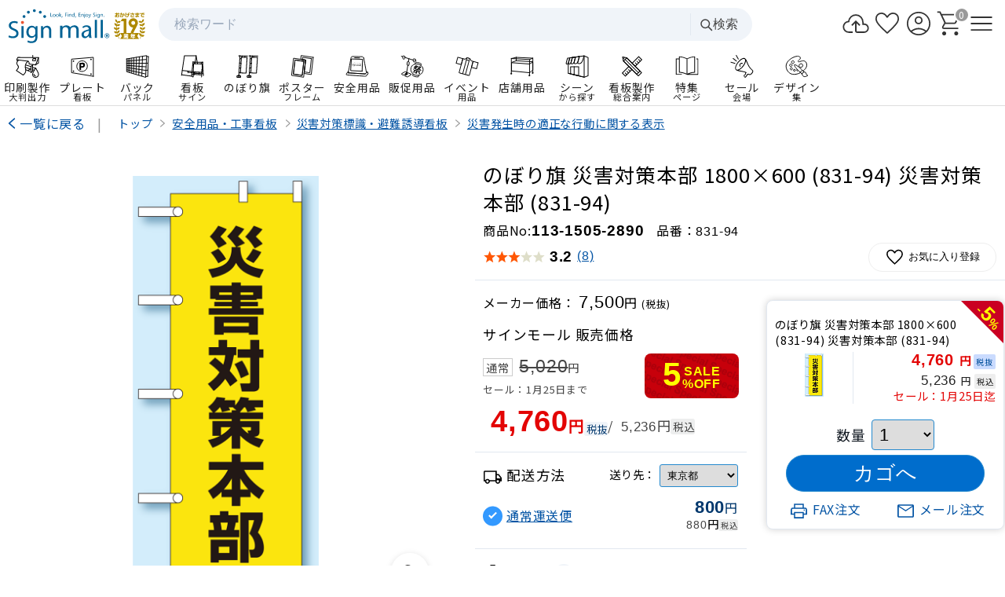

--- FILE ---
content_type: text/html; charset=UTF-8
request_url: https://www.signmall.jp/item/11315052890.html
body_size: 21792
content:
<!DOCTYPE html>
<html lang="ja">

<head>
  <meta charset="utf-8" />
  <meta name="viewport" content="width=device-width,initial-scale=1,maximum-scale=5" />
  <title>のぼり旗 災害対策本部 1800×600 (831-94) 災害対策本部 (831-94) - 看板のサインモール</title>
  <meta name="description" content="のぼり旗 災害対策本部 1800×600 (831-94) 災害対策本部 (831-94)を5,522円(税込)【33%OFF!】の激安価格で通販。後払いOK! 売れ筋2位。レビュー評価:3点。 表示内容違いも有り。避難所に必要な表示を用意しました。 - 安全用品・工事看板通販のサインモール" />
      <link rel="canonical" href="https://www.signmall.jp/item/11315052890.html" />
  
    <script>(function(w,d,s,l,i){w[l]=w[l]||[];w[l].push({'gtm.start':new Date().getTime(),event:'gtm.js'});var f=d.getElementsByTagName(s)[0],j=d.createElement(s),dl=l!='dataLayer'?'&l='+l:'';j.async=true;j.src='https://www.googletagmanager.com/gtm.js?id='+i+dl;f.parentNode.insertBefore(j,f);})(window,document,'script','dataLayer','GTM-NVTTXC9P');</script>

    <link rel="preload" as="image" href="https://cdn.signmall.jp/item/550/UNI-831-94.png?v=20260120" fetchpriority="high">

    
<link rel="preconnect" href="https://fonts.googleapis.com">
<link rel="preconnect" href="https://fonts.gstatic.com" crossorigin>
<link rel="preconnect" href="https://cdn.signmall.jp/">

<link rel="preload" as="style"
  href="https://fonts.googleapis.com/css2?family=Noto+Sans+JP:wght@400&display=swap"
  onload="this.onload=null;this.rel='stylesheet'">
<noscript>
  <link rel="stylesheet"
    href="https://fonts.googleapis.com/css2?family=Noto+Sans+JP:wght@400&display=swap">
</noscript>

<link rel="stylesheet" href="https://cdn.signmall.jp/assets/css/common-bundle.min.css?v=20260120">
<link rel="stylesheet" href="/assets/css/icon/icon.min.css?v=20260120">
<script defer src="https://cdn.signmall.jp/assets/js/vendor/jquery/jquery-3.7.1.min.js?v=20260120"></script>

<link rel="stylesheet" href="https://cdn.signmall.jp/assets/js/vendor/Remodal/dist/remodal-marge.min.css?v=20260120">
<script defer src="https://cdn.signmall.jp/assets/js/vendor/Remodal/dist/remodal.js?v=20260120"></script>

<script defer src="https://cdn.signmall.jp/assets/js/common.js?v=20260120"></script>

    <link rel="stylesheet" href="/assets/css/common.min.css?v=20260120">
<script defer src="/assets/js/header.min.js?v=20260120"></script>

  
    <link rel="stylesheet" href="/assets/css/item.min.css?v=20260120">

    <link rel="stylesheet" href="https://cdn.signmall.jp/assets/css/widget/quantity-widget.min.css?v=20260120">

    
<link rel="stylesheet" href="https://cdn.signmall.jp/assets/css/widget/splide-items.min.css?v=20260120">
<script defer src="https://cdn.signmall.jp/assets/js/vendor/splide/dist/js/splide.min.js?v=20260120"></script>
<script defer src="https://cdn.signmall.jp/assets/js/widget/splide-items.min.js?v=20260120"></script>



  
    <script defer src="/assets/js/item-page.js?v=20260120"></script>

    <script defer src="https://cdn.signmall.jp/assets/js/widget/quantity-widget.min.js?v=20260120"></script>

    <script defer src="https://cdn.signmall.jp/assets/js/widget/modal-ajax-loader.min.js?v=20260120"></script>

    <script defer src="https://cdn.signmall.jp/assets/js/widget/reload-content-widget.min.js?v=20260120"></script>

      <script type="application/ld+json">
      {"@context":"https://schema.org","@graph":[{"@type":"Product","@id":"https://www.signmall.jp/item/11315052890.html#product","name":"のぼり旗 災害対策本部 1800×600 (831-94) 災害対策本部 (831-94)","url":"https://www.signmall.jp/item/11315052890.html","image":["https://cdn.signmall.jp/item/550/UNI-831-94.png?v=20260120"],"description":"のぼり旗 災害対策本部 1800×600 (831-94) 災害対策本部 (831-94)を5,522円(税込)【33%OFF!】の激安価格で通販。後払いOK! 売れ筋2位。レビュー評価:3点。 表示内容違いも有り。避難所に必要な表示を用意しました。 - 安全用品・工事看板通販のサインモール","sku":"11315052890","brand":{"@type":"Brand","name":"ユニット"},"offers":{"@type":"Offer","url":"https://www.signmall.jp/item/11315052890.html","priceCurrency":"JPY","price":"5236","availability":"https://schema.org/InStock"},"aggregateRating":{"@type":"AggregateRating","ratingValue":"3","reviewCount":"8","bestRating":"5","worstRating":"1"}},{"@type":"BreadcrumbList","itemListElement":[{"@type":"ListItem","position":1,"name":"トップ","item":"https://www.signmall.jp/"},{"@type":"ListItem","position":2,"name":"安全用品・工事看板","item":"https://www.signmall.jp/top/safe.html"},{"@type":"ListItem","position":3,"name":"災害対策標識・避難誘導看板","item":"https://www.signmall.jp/cat/780.html"},{"@type":"ListItem","position":4,"name":"災害発生時の適正な行動に関する表示","item":"https://www.signmall.jp/lst/93090.html"},{"@type":"ListItem","position":5,"name":"のぼり旗 災害対策本部 1800×600 (831-94) 災害対策本部 (831-94)","item":"https://www.signmall.jp/item/11315052890.html"}]}]}    </script>
  </head>


<body>
  

<header>
  <div class="headlineWrapper ">
    <div class="headline">
      <div class="headlineLeft">
        <a href="/" class="LogoLink">
          <img src="https://cdn.signmall.jp/assets/images/logo/signmall-logo.svg?v=20260120" alt="看板のサインモール" width="130" class="Resp logo">
          <img src="https://cdn.signmall.jp/assets/images/logo/19th_aniversary.svg?v=20260120" alt="おかげさまで19周年" width="40" class="Resp universaryBadge">
        </a>


      </div>
      <div class="headlineCenter">
        <!--検索-->
        <div class="SP-Hidden ">
          <form class="SearchBar " action="/search" method="get" role="search">
            <div class="SearchBar__inner">
              <label for="q" class="SearchBar__label">検索</label>
              <input id="q" name="search" type="search" class="SearchBar__input SearchBar__input--suggest" value=""
                placeholder="検索ワード" autocomplete="off" data-suggest-enabled="true" />
              <span class="SearchBar__divider" aria-hidden="true"></span>
              <button class="SearchBar__submit FCGray4" type="submit">
                <!-- 虫眼鏡アイコン -->
                <svg width="18" height="18" viewBox="0 0 24 24" fill="none" aria-hidden="true">
                  <circle cx="11" cy="11" r="7" stroke="currentColor" stroke-width="2" />
                  <line x1="16.65" y1="16.65" x2="22" y2="22"
                    stroke="currentColor" stroke-width="2" stroke-linecap="round" />
                </svg>検索
              </button>
            </div>
            <!-- サジェスト表示エリア -->
            <div class="SearchBar__suggest" data-loading-src="https://cdn.signmall.jp/assets/images/icon/loadingOvalBlue.svg?v=20260120"></div>
          </form>
        </div>
      </div>

      <div class="headlineRight">
        <ul class="headerMenu">
          <li class="PT-Hidden">
            <a href="#" class="PH-StatLG R300 "
              data-remodal-target="modal_GSearch"
              aria-label="検索を開く">
              <span class="ico ico_search ico-w300 " aria-hidden="true"></span>
            </a>
          </li>
          <li class="SP-Hidden">
            <a href="/seisaku/upload/" class="PH-StatLG R300">
              <span class="ico ico_cloud_upload ico-w300 " aria-hidden="true"></span>
            </a>
          </li>
          <li>
            <a href="/favorite/" class="PH-StatLG R300">
              <span class="ico ico_favorite ico-w300 " aria-hidden="true"></span>
            </a>
          </li>
          <li>
            <a href="/cmn/mypage/" class="PH-StatLG R300">
              <span class="ico ico_account_circle ico-w300 " aria-hidden="true"></span>
            </a>
          </li>
          <li>
            <a href="/cart" class="PH-StatLG R300">
              <span class="ico ico_shopping_cart ico-w300 " aria-hidden="true"></span>
              <span class="CartBadge is-zero"
                data-count="0"
                aria-label="カート内 0 点">
                0              </span>
            </a>
          </li>
          <li>
            <a href="#" class="PH-StatLG R300" data-remodal-target="modal_GMM" aria-label="メニューを開く">
              <span class="ico ico_menu ico-w300 " aria-hidden="true"></span>
            </a>
          </li>
        </ul>
      </div>
    </div>
  </div>

  <div class="fixedHeaderWrapper">
    <div class="fixedHeader">
      <!-- 看板通販EC（アクティブのブルーライン：is-active） -->
      <ul class="serviceCategory ecCategory FCGray2" data-service="ec">
        <li class="ecItem">
          <a href="/seisaku/print/" class="FCGray2" data-megamenu="print">
            <img src="/assets/images/header/new_printer.svg?v=20251227" alt="印刷" width="34" height="34" />
            <span>印刷製作</span>
            <span class="FS75">大判出力</span>
          </a>
        </li>
        <li class="ecItem">
          <a href="/page/sign-plate/" class="FCGray2" data-megamenu="signplate">
            <img src="/assets/images/header/new_plate_two.svg?v=20251227" alt="プレート看板" width="34" height="34" />
            <span>プレート</span>
            <span class="FS75">看板</span>
          </a>
        </li>
        <li class="ecItem">
          <a href="#" class="FCGray2" data-megamenu="backpanel">
            <img src="/assets/images/header/new_backpanel.svg?v=20251227" alt="のぼり旗" width="34" height="34" />
            <span>バック</span>
            <span class="FS75">パネル</span>
          </a>
        </li>
        <li class="ecItem">
          <a href="/top/sign.html" class="FCGray2" data-megamenu="sign">
            <img src="/assets/images/header/new_sign.svg?v=20251227" alt="看板" width="34" height="34" />
            <span>看板</span>
            <span class="FS75">サイン</span>
          </a>
        </li>

        <li class="ecItem">
          <a href="/top/nobori.html" class="FCGray2" data-megamenu="nobori">
            <img src="/assets/images/header/new_nobori.svg?v=20251227" alt="のぼり旗" width="34" height="34" />
            <span>のぼり旗</span>
          </a>
        </li>
        <li class="ecItem">
          <a href="/top/posterframe.html" class="FCGray2" data-megamenu="posterframe">
            <img src="/assets/images/header/new_posterframe.svg?v=20251227" alt="ポスターフレーム" width="34" height="34" />
            <span>ポスター</span>
            <span class="FS75">フレーム</span>
          </a>
        </li>
        <li class="ecItem">
          <a href="/top/safe.html" class="FCGray2" data-megamenu="safe">
            <img src="/assets/images/header/new_safe.svg?v=20251227" alt="安全用品" width="34" height="34" />
            <span>安全用品</span>
          </a>
        </li>
        <li class="ecItem">
          <a href="/top/pop.html" class="FCGray2" data-megamenu="pop">
            <img src="/assets/images/header/new_pop.svg?v=20251227" alt="販促用品" width="34" height="34" />
            <span class="Blk ">販促用品</span>
          </a>
        </li>
        <li class="ecItem">
          <a href="/top/event.html" class="FCGray2" data-megamenu="event">
            <img src="/assets/images/header/new_event.svg?v=20251227" alt="イベント用品" width="34" height="34" />
            <span>イベント</span>
            <span class="FS75">用品</span>
          </a>
        </li>
        <li class="ecItem">
          <a href="/top/shop.html" class="FCGray2" data-megamenu="shop">
            <img src="/assets/images/header/new_shop.svg?v=20251227" alt="店舗用品" width="34" height="34" />
            <span>店舗用品</span>
          </a>
        </li>
        <li class="ecItem">
          <a href="/scene/" class="FCGray2" data-megamenu="scene">
            <img src="/assets/images/header/new_scene.svg?v=20251227" alt="シーンから探す" width="34" height="34" />
            <span>シーン</span>
            <span class="FS75">から探す</span>
          </a>
        </li>
        <li class="ecItem">
          <a href="/seisaku/" class="FCGray2" data-megamenu="seisaku">
            <img src="/assets/images/header/new_ruler.svg?v=20251227" alt="看板製作" width="34" height="34" />
            <span>看板製作</span>
            <span class="FS75">総合案内</span>
          </a>
        </li>
        <li class="ecItem">
          <a href="/feature/" class="FCGray2" data-megamenu="feature">
            <img src="/assets/images/header/new_folder.svg?v=20251227" alt="特集ページ" width="34" height="34" />
            <span>特集</span>
            <span class="FS75">ページ</span>
          </a>
        </li>
        <li class="ecItem">
          <a href="/sale/" class="FCGray2" data-megamenu="sale">
            <img src="/assets/images/header/new_sale.svg?v=20251227" alt="セール会場" width="34" height="34" />
            <span>セール</span>
            <span class="FS75">会場</span>
          </a>
        </li>
        <li class="ecItem">
          <a href="/seisaku/design-idea/" class="FCGray2" data-megamenu="design">
            <img src="/assets/images/header/new_design.svg?v=20251227" alt="" width="34" height="34" />
            <span>デザイン</span>
            <span class="FS75">集</span>
          </a>
        </li>
      </ul>
    </div>
  </div>

  <!-- MegaMenu -->
  <div id="MegaMenuOverlay" class="megaMenuOverlay"></div>
  <div id="MegaMenu" class="megaMenuContainer">
    <div class="megaMenuInner"></div>
  </div>
</header>


  <main role="main" id="PageMain"
    data-floating_banner_bg=""
    data-floating_banner_url=""
    data-floating_banner_img=""
    data-floating_banner_alt="">
    
    <div class="Wrapper1400">
      <div class="G100 DispTbl M10T">
        <div class="PT-DispTblCell VATop W150">
          <a href="/lst/93090.html" class="PrevIconBlue">一覧に戻る</a><span class="FCGray9 P15L SP-HiddenInline">|</span>
        </div>
        <div class="G100 PT-DispTblCell VATop PT-P5T SP-P15T">
          <div class="BreadListSlider">
      <ol class="FSS90" itemscope="itemscope" itemtype="https://schema.org/BreadcrumbList">
                  <li itemprop="itemListElement" itemscope="itemscope" itemtype="https://schema.org/ListItem">
            <a href="/" itemprop="item"><span itemprop="name">トップ</span></a>
            <meta itemprop="position" content="1" />
          </li>
        
                                          <li itemprop="itemListElement" itemscope="itemscope" itemtype="https://schema.org/ListItem">
              <a href="/top/safe.html" class="FDUL" itemprop="item">
                <span itemprop="name">安全用品・工事看板</span>
              </a>
              <meta itemprop="position" content="2" />
            </li>
                                  <li itemprop="itemListElement" itemscope="itemscope" itemtype="https://schema.org/ListItem">
              <a href="/lst/780.html" class="FDUL" itemprop="item">
                <span itemprop="name">災害対策標識・避難誘導看板</span>
              </a>
              <meta itemprop="position" content="3" />
            </li>
                                  <li itemprop="itemListElement" itemscope="itemscope" itemtype="https://schema.org/ListItem">
              <a href="/lst/93090.html" class="FDUL" itemprop="item">
                <span itemprop="name">災害発生時の適正な行動に関する表示</span>
              </a>
              <meta itemprop="position" content="4" />
            </li>
                        </ol>
    </div>        </div>
      </div>
    </div>


    

    <div class="ItemFirstContainer M10T">
      <div class="ItemPhotoContainer">
                <div class="ProductGallery" aria-label="商品画像">
          <div class="ProductGallery__main">
            <div class="ProductGallery__slider" id="ProductGallerySlider">
              
              <div class="ProductGallery__track" id="ProductGalleryTrack">
                                                      <div class="ProductGallery__slide is-active" data-index="0" data-photo-memo="">
                      <div class="MainPhotoLink">
                        <img
                          class="Resp MainPhoto"
                          src="https://cdn.signmall.jp/item/550/UNI-831-94.png?v=20260120"
                          alt=""
                          width="550" height="550"
                          decoding="async"
                          loading="eager"
                          fetchpriority="high">
                        <a class="ProductGallery__zoom-btn zoomImg" href="https://cdn.signmall.jp/item/1000/UNI-831-94.png?v=20260120" aria-label="画像を拡大表示" title="画像を拡大">
                          <span class="ico ico_search F40" aria-hidden="true"></span>
                        </a>
                      </div>
                    </div>
                                                </div>

                          </div>
            <p id="PhotoMemo" class="M10T StatP FCRed P10 Hidden">
                          </p>
          </div>

          <div class="ProductGallery__thumbs">
            <ul id="Thumbnail" class="Thumbnail">
                              <li class="M3B">
                  <button
                    type="button"
                    class="ThumbBtn is-active"
                    data-index="0"
                    aria-current="true"
                    aria-label="">
                    <img
                      src="https://cdn.signmall.jp/item/55/UNI-831-94.png?v=20260120"
                      width="55" height="55"
                      alt=""
                      loading="lazy"
                      onerror="this.onerror=null;this.src='https://cdn.signmall.jp/item/55/999999.jpg?v=20260120';">
                  </button>
                </li>
                          </ul>
          </div>
        </div>
      </div>

      <div class="ItemInfoContainer">
        <div class="ItemNameContainer">
          <h1 class="SecSub2Tit">のぼり旗 災害対策本部 1800×600 (831-94) 災害対策本部 (831-94)</h1>
          <div class="DispTbl M5T">
            <div class="PT-DispTblCell VAMid">
              <p class="FDNml">商品No:<span class="FS120 FDArial FDB">113-1505-2890</span></p>
            </div>
            <div class="PT-DispTblCell VAMid PT-P15L">
              <p class="FDNml"><span class="FDNml">品番：</span><span class="FDArial" id="ItemCode">831-94</span></p>
            </div>
          </div>
          <div class="DispTbl G100">
            <div class="G50 DispTblCell VAMid">
                              <img src="https://cdn.signmall.jp/assets/images/icon/star3.svg?v=20260120" width="80" height="16" class="SP-Resp VAMid" alt="3点" loading="lazy" />
                <span class="FDArial FSS120 FDB VAMid">
                  3.2                </span>
                <a href="#review" class="FDUL scroll-to-id">
                  <span class=" LH100 FDArial">(8)</span>
                </a>
                          </div>
            <div class="G50 DispTblCell VAMid PT-P10L Rgt">
                            <button type="button" class="favorite whiteBtn cursor-pointer" data-sku="11315052890"
                aria-label="お気に入りに追加"
                data-end_point="/modal-content/fax-order-form.html"><span class="ico ico_favorite F25 M5R" aria-hidden="true"></span>お気に入り登録
              </button>
            </div>
          </div>
                  </div>
        <div class="ItemPriceContainer">
          <div class="G100 DispTbl P10T M10T BLS1TG2">
            <div class="P-G55 P-DispTblCell VATop PT-P25R ">
                            <div class="WrapperP">
  
    <p>メーカー価格：
      <span class="inlineBlockWrap">
        <span class="FDArial FSS140">7,500</span>円
        <span class="FS80">(税抜)</span>
      </span>
    </p>
          <p class="P10T FS110">サインモール 販売価格</p>
  <!-- セール時の通常販売価格表示 -->
      <div class="G100 DispTbl M10T">
      <div class="G100 DispTblCell VATop note FCGray4">
        <span class="BL-S1 BL-CCC P3R P3L M5R ">通常</span>
        <span class="FS160 FDArial FDLT">5,020</span>円
        <p class="note M5T">セール：1月25日まで</p>
      </div>
      <div class="W120 DispTblCell VATop ">
        <!-- セール情報 -->
                  <div class="saleBG R8 P10B P15T">
            <div class="DispTbl M0auto">
              <div class="DispTblCell VAMid">
                <p class="FDArial FS120 FCYellow FDB LH100"><span class="FS220">5</span></p>
              </div>
              <div class="DispTblCell VAMid FDArial FCYellow FDB Rgt LH100">
                SALE<br>%OFF
              </div>
            </div>
          </div>
              </div>
    </div>
    <!-- 販売価格 -->
  <p class="FCPriceRed LH100 note FS120 P10T P10L flexRow flexWrap flexAlignBtm">
    <!-- 税抜き価格 -->
    <span class="FDArial FDB LH100 FSS200 flexFixed">
      4,760    </span>
    <span class="FDB flexFixed">円</span>
    <span class="FCDarkBlue P3P P3L FS70 R3 StatLG">税抜</span>

    <!-- 税込ブロック：VarSelector と同じ思想で block 化 -->
    <span class="inlineBlockWrap flexFixed">
      <span class="FS85 FCGray4">/</span>
      <span class="FCGray4 LH160 FDArial note M5L">
        5,236      </span>
      <span class="M-5L note FCGray4">円</span>
      <span class="FCGray4 StatGray3 P3P P3L FS70 R3 M-5L">税込</span>
    </span>
  </p>
</div>

                            
                            <div class="WrapperP M20T P15T BLS1TG2">
  <div class="G100 DispTbl">
    <div class="G40 DispTblCell VAMid">
      <p class="FS110"><span class="ico ico_local_shipping F25 M5R" aria-hidden="true"></span>配送方法</p>
    </div>
    <div class="G60 DispTblCell VAMid Rgt">
      <span class="note">送り先：</span>
            <select name="shipAreaId" class="defaultInput FS80 ">
                  <optgroup label="北海道・東北">
                          <option value="area_hokkaido" >
                北海道              </option>
                          <option value="area_aomori" >
                青森県              </option>
                          <option value="area_iwate" >
                岩手県              </option>
                          <option value="area_miyagi" >
                宮城県              </option>
                          <option value="area_akita" >
                秋田県              </option>
                          <option value="area_yamagata" >
                山形県              </option>
                          <option value="area_fukushima" >
                福島県              </option>
                      </optgroup>
                  <optgroup label="関東">
                          <option value="area_ibaragi" >
                茨城県              </option>
                          <option value="area_tochigi" >
                栃木県              </option>
                          <option value="area_gunma" >
                群馬県              </option>
                          <option value="area_saitama" >
                埼玉県              </option>
                          <option value="area_chiba" >
                千葉県              </option>
                          <option value="area_tokyo" selected>
                東京都              </option>
                          <option value="area_kanagawa" >
                神奈川県              </option>
                          <option value="area_yamanashi" >
                山梨県              </option>
                      </optgroup>
                  <optgroup label="信越・中部・北陸">
                          <option value="area_nigata" >
                新潟県              </option>
                          <option value="area_toyama" >
                富山県              </option>
                          <option value="area_ishikawa" >
                石川県              </option>
                          <option value="area_fukui" >
                福井県              </option>
                          <option value="area_nagano" >
                長野県              </option>
                          <option value="area_gifu" >
                岐阜県              </option>
                          <option value="area_shizuoka" >
                静岡県              </option>
                          <option value="area_aichi" >
                愛知県              </option>
                          <option value="area_mie" >
                三重県              </option>
                      </optgroup>
                  <optgroup label="関西">
                          <option value="area_siga" >
                滋賀県              </option>
                          <option value="area_kyoto" >
                京都府              </option>
                          <option value="area_osaka" >
                大阪府              </option>
                          <option value="area_hyogo" >
                兵庫県              </option>
                          <option value="area_nara" >
                奈良県              </option>
                          <option value="area_wakayama" >
                和歌山県              </option>
                      </optgroup>
                  <optgroup label="中国">
                          <option value="area_totori" >
                鳥取県              </option>
                          <option value="area_simane" >
                島根県              </option>
                          <option value="area_okayama" >
                岡山県              </option>
                          <option value="area_hiroshima" >
                広島県              </option>
                          <option value="area_yamaguchi" >
                山口県              </option>
                      </optgroup>
                  <optgroup label="四国">
                          <option value="area_tokushima" >
                徳島県              </option>
                          <option value="area_kagawa" >
                香川県              </option>
                          <option value="area_ehime" >
                愛媛県              </option>
                          <option value="area_kouchi" >
                高知県              </option>
                      </optgroup>
                  <optgroup label="九州・沖縄">
                          <option value="area_fukuoka" >
                福岡県              </option>
                          <option value="area_saga" >
                佐賀県              </option>
                          <option value="area_nagasaki" >
                長崎県              </option>
                          <option value="area_kumamoto" >
                熊本県              </option>
                          <option value="area_oita" >
                大分県              </option>
                          <option value="area_miyazaki" >
                宮崎県              </option>
                          <option value="area_kagosima" >
                鹿児島県              </option>
                          <option value="area_okinawa" >
                沖縄県              </option>
                      </optgroup>
              </select>
    </div>
  </div>
  <!-- 送料テーブル表示ボタン -->
  <ul class="BlueCheckBox M10T">
          <li class="P5T">
        <div class="G100 DispTbl">
          <div class="PT-G60 SP-G60 DispTblCell VAMid ">
            <label>
              <input type="radio" name="SelectedShipId" value="113-SHIP-01" checked />
              <div class=" LH120">
                <a href="javascript:void(0)" role="button"
                  class="ModalAjaxLoader_trigger FDUL"
                  data-end_point="/modal-content/ship-table.html"
                  data-sku="11315052890"
                  data-ship_id="113-SHIP-01">通常運送便</a>
              </div>
            </label>
          </div>
          <div class="PT-G40 SP-G40 DispTblCell Rgt VAMid ">
            <div>
              <p class="LH140 FCDarkBlue"><span class="FDArial FS140 FDB">800</span>円</p>
              <p class="LH140 note"><span class="FDArial  FCGray4">880</span>円<span class="FCGray4 StatGray3 P3P P3L FS70 R3">税込</span></p>
            </div>
          </div>
        </div>
      </li>
      </ul>
  </div>
<!--End 配送方法 -->
                            <div class="WrapperP M20T P15T BLS1TG2">
                <p class="M10B FS110">
                  <span class="ico ico_timer F25 M5R" aria-hidden="true"></span>出荷日<a
                    href="javascript:void(0)" class="ModalAjaxLoader_trigger"
                    data-end_point="/modal-content/ship-condition-with-payment.html">
                    <span class="IconCircle StatLG P3" aria-hidden="true">
                      <span class="ico ico_question_mark" aria-hidden="true"></span>
                    </span>
                  </a>
                </p>
                <p class="SP-Lft FCDarkBlue">ただいまのご注文で、最短</p>
                

  <p class="FDB FCDarkBlue M5T Rgt">
    <!--最短日-->
    <span class="FS120">
      1月22日    </span>
    <!--～出荷レンジ-->
          <span class="FDNml">出荷</span>
      </p>


  
  
              </div>
                            <div class="WrapperP M20T P15T BLS1TG2">

  <p class="M10B FS110"><span class="ico ico_info F25 M5R" aria-hidden="true"></span>注意事項・ご案内</p>
  <div class="StatGray4 P10 M10T R8">

        <div class="note LH100  ">
      <p>代引き：<span class="FCGray4">不可</span></p>
    </div>
        <div class="note LH100 M5T ">
      <p>返品条件：<span class="FCDarkGreen">返品可</span></p>
    </div>
      </div>
</div>


            </div>
            <div class="P-G45 P-DispTblCell VATop TS-P30T">
                            
<!-- スロット（上部表示用） -->
<div class="Sticky P5T" id="CartBoxSlotTop">

  <!-- 移動する本体（これが CartBoxRoot） -->
  <div class="StatShadowW StatW2 R8 M10T" id="CartBoxRoot">
        <div class="WrapperP P20T PosRel">

      <!-- セール時の通常販売価格表示 -->
              <!--セールラベル-->
        <div class="SaleLabelWrap">
          <div class="SaleLabel">
            <span class="DiscountTag">
              -<span class="FDArial FS180">5</span>%
            </span>
          </div>
        </div>
      
      <!-- 商品名 -->
      <p class="note P20R">のぼり旗 災害対策本部 1800×600 (831-94) 災害対策本部 (831-94)</p>

      <div class="G100 DispTbl M5T">
        <!-- 商品画像 -->
        <div class="W100 DispTblCell VAMid Cnt BL-S1-R BL-CCC2">
          <img src="https://cdn.signmall.jp/item/55/UNI-831-94.png?v=20260120" width="55" height="55" class="Resp" alt="" loading="lazy" />
        </div>
        <!-- 販売価格 -->
        <div class="G100 DispTblCell VAMid Rgt">

          <!-- 税抜き価格 -->
          <p class="FCPriceRed note">
            <span class="FDArial FDB LH100 FS140">
              4,760            </span>
            <span class="FDB">円</span>
            <span class="taxOut">税抜</span>
          </p>

          <!-- 税込ブロック -->
          <p class="FCGray2 M5T note">
            <span class="FDArial LH100 FS120">
              5,236            </span>
            <span class="note">円</span>
            <span class="taxIn">税込</span>
          </p>
                      <p class="note Rgt FCPriceRed">セール：1月25日迄</p>
                  </div>
      </div>
    </div>

    
    
        <div class="P20T">
        <form method="post" action="/item/add-cart.html" name="SignmallAddCartFormMulti" id="SignmallAddCartFormMulti_11315052890">
    <input type="hidden" name="sku" value="11315052890" />
        
            
    
    <div class="Wrapper1400 P">
            <div class="Cnt">
        <div class="quantity-widget H40"
          data-min-quantity=""
          data-max-quantity=""
          data-lot-unit="">
          <label for="qty-11315052890" class="FS110">数量</label>
          <select id="qty-11315052890" class="quantity-select W80" form="SignmallAddCartFormMulti_11315052890"></select>
          <input type="number" class="quantity-number" form="SignmallAddCartFormMulti_11315052890">
          <input type="hidden" class="final-quantity-input" name="itemNum" form="SignmallAddCartFormMulti_11315052890">
          <div class="quantity-error flexCol" aria-live="polite"></div>
        </div>
                                      </div>
            <div class="Cnt M5T">
                <!--かごに入れるinput（サインモール専用クラス）-->
        <input
          type="submit"
          name="OneItem"
          value="カゴへ"
          class="SignmallCartBtn blueBtn FS160 G90 cursor-pointer"
          form="SignmallAddCartFormMulti_11315052890" />
      </div>
    </div>
  </form>

<!-- FAX・メール注文 -->
<ul class="P2S1UL P ">
  <li class="Cnt">
    <a href="javascript:void(0)" class="ModalAjaxLoader_trigger"
      data-end_point="/modal-content/fax-order-form.html"><span class="ico ico_print F25 M5R" aria-hidden="true"></span>FAX注文
    </a>
  </li>
  <li class="Cnt">
    <a href="javascript:void(0)" class="ModalAjaxLoader_trigger"
      data-sku="11315052890"
      data-end_point="/modal-content/mail-order-form.html"><span class="ico ico_mail F25 M5R" aria-hidden="true"></span>メール注文
    </a>
  </li>
</ul>

    </div>

  </div>
</div>
<!-- end of カートカード -->            </div>
          </div>



                                <div class="WrapperP BLS1TG2 M20T P20T">

                              <p class="FCDarkBlue P10B">
                  選択中の表示内容                  <span class="FCGray3 FDNml M5L">: 災害対策本部</span>
                </p>

                                  <ul class="VarSelector">
                                          <li>
                                                                              <a class="SelectBtn-Default js-partial-item-link"
                              href="/item/11300003115.html" data-sku="11300003115"
                              data-pict="113-831-95.jpg"
                              data-preview-main="https://cdn.signmall.jp/item/550/113-831-95.jpg?v=20260120"
                              data-preview-zoom="https://cdn.signmall.jp/item/1000/113-831-95.jpg?v=20260120"
                              data-preview-alt="防災訓練実施中">
                              <span>防災訓練実施中</span>
                            </a>
                                                                        </li>
                                          <li>
                                                                              <a class="SelectBtn-Default js-partial-item-link"
                              href="/item/11315052850.html" data-sku="11315052850"
                              data-pict="UNI-831-90.png"
                              data-preview-main="https://cdn.signmall.jp/item/550/UNI-831-90.png?v=20260120"
                              data-preview-zoom="https://cdn.signmall.jp/item/1000/UNI-831-90.png?v=20260120"
                              data-preview-alt="一時避難場所">
                              <span>一時避難場所</span>
                            </a>
                                                                        </li>
                                          <li>
                                                                              <a class="SelectBtn-Default js-partial-item-link"
                              href="/item/11315052860.html" data-sku="11315052860"
                              data-pict="UNI-831-91.png"
                              data-preview-main="https://cdn.signmall.jp/item/550/UNI-831-91.png?v=20260120"
                              data-preview-zoom="https://cdn.signmall.jp/item/1000/UNI-831-91.png?v=20260120"
                              data-preview-alt="避難場所">
                              <span>避難場所</span>
                            </a>
                                                                        </li>
                                          <li>
                                                                              <a class="SelectBtn-Default js-partial-item-link"
                              href="/item/11315052870.html" data-sku="11315052870"
                              data-pict="UNI-831-92.png"
                              data-preview-main="https://cdn.signmall.jp/item/550/UNI-831-92.png?v=20260120"
                              data-preview-zoom="https://cdn.signmall.jp/item/1000/UNI-831-92.png?v=20260120"
                              data-preview-alt="救護所">
                              <span>救護所</span>
                            </a>
                                                                        </li>
                                          <li>
                                                                              <a class="SelectBtn-Default js-partial-item-link"
                              href="/item/11315052880.html" data-sku="11315052880"
                              data-pict="UNI-831-93.png"
                              data-preview-main="https://cdn.signmall.jp/item/550/UNI-831-93.png?v=20260120"
                              data-preview-zoom="https://cdn.signmall.jp/item/1000/UNI-831-93.png?v=20260120"
                              data-preview-alt="給水所">
                              <span>給水所</span>
                            </a>
                                                                        </li>
                                          <li>
                                                                              <span class="SelectBtn-Active">
                              <span>災害対策本部</span>
                            </span>
                                                                        </li>
                                      </ul>

                              
                              <p class="Rgt M15T">
                  <a href="javascript:void(0)" class="ModalAjaxLoader_trigger FDUL NextIconBlueSmall"
                    data-select_id="11315052850"
                    data-end_point="/modal-content/variation-table.html">
                    <span class="M5R">全ての商品<span class="BAG BAG-Blue FDNml FDArial">6</span>を見る</span>
                  </a>
                </p>
                          </div>
          
          
                            </div>
      </div>
    </div>
    <br>
    

        


    

    <div id="feature-banners-top" data-endpoint="/item/feature-banners-top.html?sku=11315052890"></div>




            <div id="also-viewed-items" data-endpoint="/item/also-viewed-items.html?sku=11315052890&amp;category_id=93090"></div>
    <div id="also-purchased-items" data-endpoint="/item/also-purchased-items.html?sku=11315052890&amp;category_id=93090"></div>


    <div class="ItemInfoTwoCol Wrapper1400">
      <div class="ItemInfoMain" id="item-info">
        <section class="M30T Wrapper1400 P" aria-labelledby="h2-item-description" id="description">
          <h2 id="h2-item-description" class="lead">
            <span class="ico ico_description F25 M5R" aria-hidden="true"></span>
            商品説明：のぼり旗 災害対策本部 1800×600 (831-94) 災害対策本部 (831-94)          </h2>

          

          
                      <div class="Wrapper1400 P P30T">
              <h3 class="lead M10B" id="h3-item-copy">
                <span class="ico ico_description F25 M5R" aria-hidden="true"></span>
                商品説明文
              </h3>
              <!-- キャッチ/箇条書き/説明 -->
<div class="ItemBullet FS110">
      <p class="FCDarkGreen LH160 M15L M15R M10T">避難所に必要な表示を用意しました。</p>
        <div class="LH160 M15L M15R M5T"><ul class='LI-Dis'>
<li>
サイズ：1800×600mm
</li>
<li>
材質：ポンジ
</li>
</ul>
</div>
   </div>
            </div>
          




                  </section>

        
        
        
                  <section class="StatLG P60T P60B M60T lazyRender" id="review" aria-labelledby="h2-review">
            <div class="Wrapper1400 P">
              <h2 id="h2-review" class="lead">
                <span class="ico ico_photo_camera F25 M5R" aria-hidden="true"></span>
                お客様の声・レビュー
              </h2>
              <p class="M5T P15B">のぼり旗 災害対策本部 1800×600 (831-94) 災害対策本部 (831-94)を実際にご利用いただいたお客様の声や、使用感に関するレビュー・評価をご紹介しています。</p>
            </div>
            


<div class="flexRow SP-flexCol">
  <div class="flexCol G40 SP-G100 P20">

    <!--総合評価-->
    <div class="flexRow flexWrap">
      <div class="flexCell PT-G35 SP-G25 flexAlignMid flexEnd FS120 P10R">
        <span class="FDB FDArial FS220">3.2</span>
      </div>
      <div class="flexCell PT-G65 SP-G75 flexAlignMid">
        <img src="https://cdn.signmall.jp/assets/images/icon/star3.svg?v=20260120" width="200" height="40" class=" VATop" alt="3点" loading="lazy" />
      </div>

      <!--使いやすさ-->
      <div class="flexCell PT-G35 SP-G25 flexAlignMid flexEnd FS140 FDB FDArial P10R">
        3      </div>
      <div class="flexCell PT-G65 SP-G75 flexAlignMid">
        <img src="https://cdn.signmall.jp/assets/images/icon/star3.svg?v=20260120" width="100" height="20" class=" VATop" alt="3点" loading="lazy" />
        <span class="M5L">使いやすさ</span>
      </div>

      <!--納期-->
      <div class="flexCell PT-G35 SP-G25 flexAlignMid flexEnd FS140 FDB FDArial P10R">
        3.2      </div>
      <div class="flexCell PT-G65 SP-G75 flexAlignMid">
        <img src="https://cdn.signmall.jp/assets/images/icon/star3.svg?v=20260120" width="100" height="20" class=" VATop" alt="3点" loading="lazy" />
        <span class="M5L">納期</span>
      </div>

      <!--品質-->
      <div class="flexCell PT-G35 SP-G25 flexAlignMid flexEnd FS140 FDB FDArial P10R">
        3      </div>
      <div class="flexCell PT-G65 SP-G75 flexAlignMid">
        <img src="https://cdn.signmall.jp/assets/images/icon/star3.svg?v=20260120" width="100" height="20" class=" VATop" alt="3点" loading="lazy" />
        <span class="M5L">品質</span>
      </div>

      <!--満足度-->
      <div class="flexCell PT-G35 SP-G25 flexAlignMid flexEnd FS140 FDB FDArial P10R">
        3.2      </div>
      <div class="flexCell PT-G65 SP-G75 flexAlignMid P5">
        <img src="https://cdn.signmall.jp/assets/images/icon/star3.svg?v=20260120" width="100" height="20" class=" VATop" alt="3点" loading="lazy" />
        <span class="M5L">満足度</span>
      </div>
    </div>

      </div>
  <div class="flexCol G60 SP-G100 P20">
    <p class="FS120 FCDarkBlue SP-Cnt"><span class="FDArial FS140">8</span>件の評価</p>
    <!-- 評価分布 -->
    <ul class="RatingDist PT-M0 SP-M0auto FDArial FS120" aria-label="レビュー評価の分布">
              <li class="row" style="--p:0%;">
          <span class="stars"><span class="num">5</span><span class="icon">★</span></span>
          <span class="bar" aria-hidden="true"></span>
          <span class="count">0</span>
        </li>
              <li class="row" style="--p:25%;">
          <span class="stars"><span class="num">4</span><span class="icon">★</span></span>
          <span class="bar" aria-hidden="true"></span>
          <span class="count">2</span>
        </li>
              <li class="row" style="--p:75%;">
          <span class="stars"><span class="num">3</span><span class="icon">★</span></span>
          <span class="bar" aria-hidden="true"></span>
          <span class="count">6</span>
        </li>
              <li class="row" style="--p:0%;">
          <span class="stars"><span class="num">2</span><span class="icon">★</span></span>
          <span class="bar" aria-hidden="true"></span>
          <span class="count">0</span>
        </li>
              <li class="row" style="--p:0%;">
          <span class="stars"><span class="num">1</span><span class="icon">★</span></span>
          <span class="bar" aria-hidden="true"></span>
          <span class="count">0</span>
        </li>
          </ul>
  </div>
</div>

  <div class="Wrapper1400 P M30T">
    <ul id="ReviewList" role="list" aria-live="off" aria-busy="false">
      <li class="StatW3 P10 M25B R8">

  <div class="flexRow flexWrap SP-flexCol">
    <div class="flexCol G40 SP-G100 SP-flexFull">
      <p>2012年8月22日ご注文の</p>
      <p class="Blk FCDarkGreen"><span>東京都</span>のお客様</p>
    </div>
    <div class="flexCol G30 SP-G100 SP-flexFull flexAlignTop SP-flexAlignMid">
      <p class="note">評価：3点</p>
      <img src="https://cdn.signmall.jp/assets/images/icon/star3.svg?v=20260120" width="150" height="30" decoding="async" loading="lazy" alt="3点" />
    </div>
          <div class="flexRow G30 SP-G100 SP-flexFull">
          <div class="flexCol W70">
                          <img src="https://cdn.signmall.jp/item/55/UNI-831-94.png"
                width="55" height="55" class="Resp" loading="lazy"
                alt="のぼり旗 災害対策本部 1800×600 (831-94) 災害対策本部 (831-94)" />
                      </div>
          <div class="flexCol flexFill">
            <p class="FCDarkBlue note">ご購入バリエーション</p>
            <p class="FS100">表示内容:災害対策本部</p>
          </div>
      </div>
      </div>


  <p class="M5T FS110">同上</p>
  
  </li><li class="StatW3 P10 M25B R8">

  <div class="flexRow flexWrap SP-flexCol">
    <div class="flexCol G40 SP-G100 SP-flexFull">
      <p>2010年8月27日ご注文の</p>
      <p class="Blk FCDarkGreen"><span>東京都</span>のお客様</p>
    </div>
    <div class="flexCol G30 SP-G100 SP-flexFull flexAlignTop SP-flexAlignMid">
      <p class="note">評価：3点</p>
      <img src="https://cdn.signmall.jp/assets/images/icon/star3.svg?v=20260120" width="150" height="30" decoding="async" loading="lazy" alt="3点" />
    </div>
          <div class="flexRow G30 SP-G100 SP-flexFull">
          <div class="flexCol W70">
                          <img src="https://cdn.signmall.jp/item/55/UNI-831-94.png"
                width="55" height="55" class="Resp" loading="lazy"
                alt="のぼり旗 災害対策本部 1800×600 (831-94) 災害対策本部 (831-94)" />
                      </div>
          <div class="flexCol flexFill">
            <p class="FCDarkBlue note">ご購入バリエーション</p>
            <p class="FS100">表示内容:災害対策本部</p>
          </div>
      </div>
      </div>


  <p class="M5T FS110">有難う御座いました。災害対策本部の場合、地区の文字入れをしたいのですが、枚数が少ないので高額になってしまいます。格安で文字入れ出来る方法をご検討いただけると助かります。</p>
  
  </li>    </ul>
    
    <div id="ReviewLoading" class="Cnt M10T" style="display:none;">読み込み中…</div>
    <p id="ReviewLoadError" class="StatErr FCPriceRed Cnt M10T" style="display:none;"></p>
    <div id="ReviewAnnounce" class="VisuallyHidden" aria-live="polite"></div>
  </div>
          </section>
        
                  <section class="P60T lazyRender h-s" id="shipping" aria-labelledby="h2-shipping">
            <div class="Wrapper1400 P">
              <h2 id="h2-shipping" class="lead">
                <span class="ico ico_local_shipping F25 M5R" aria-hidden="true"></span>
                送料・配送について
              </h2>
            </div>
            <div class="Wrapper1400 P30B">
  <div class="StatLG P10 M10T CLR">
    <div class="G100 DispTbl">
      <div class="PT-G40 PT-DispTblCell VATop ">
        <p>本商品群の送料ID</p>
        <p class="FS180 FDB M10T FCDarkBlue Cnt FDArial">113-SHIP-01</p>
        <p class="Cnt">（通常運送便）</p>
      </div>
      <div class="PT-G60 PT-DispTblCell VATop StatW3 SP-M10T">
        <div class="P15 note">
                                    <p class=" M5B">こちらの商品は数量に関わらず一律の送料がかかります。</p>
                          <p class=" M5B">こちらの商品は、(税抜商品合計)10,000円以上購入で送料無料となります。</p>
                              </div>
      </div>
    </div>
  </div>

  <p class="FCDarkBlue P5T WrapperP">
    都道府県別送料一覧表
    <span class="M5L">税抜価格<span class="note">（税込）</span></span>
  </p>
  
  <div class="ScrollExpandableTbl">
    <table class="note">
      <tbody>
                  <!-- 1段目：都道府県名（th） -->
          <tr>
                                                        <th scope="col" class="StatGray4 Cnt ">
                  北海道                </th>
                                                                      <th scope="col" class="StatGray4 Cnt ">
                  青森県                </th>
                                                                      <th scope="col" class="StatGray4 Cnt ">
                  岩手県                </th>
                                                                      <th scope="col" class="StatGray4 Cnt ">
                  宮城県                </th>
                                                                      <th scope="col" class="StatGray4 Cnt ">
                  秋田県                </th>
                                                                      <th scope="col" class="StatGray4 Cnt ">
                  山形県                </th>
                                                                      <th scope="col" class="StatGray4 Cnt ">
                  福島県                </th>
                                                                      <th scope="col" class="StatGray4 Cnt ">
                  茨城県                </th>
                                                                      <th scope="col" class="StatGray4 Cnt ">
                  栃木県                </th>
                                                                      <th scope="col" class="StatGray4 Cnt ">
                  群馬県                </th>
                                                                      <th scope="col" class="StatGray4 Cnt ">
                  埼玉県                </th>
                                                                      <th scope="col" class="StatGray4 Cnt ">
                  千葉県                </th>
                                                                      <th scope="col" class="StatGray4 Cnt ">
                  東京都                </th>
                                                                      <th scope="col" class="StatGray4 Cnt ">
                  神奈川県                </th>
                                                                      <th scope="col" class="StatGray4 Cnt ">
                  新潟県                </th>
                                                                      <th scope="col" class="StatGray4 Cnt ">
                  富山県                </th>
                                    </tr>
          <!-- 2段目：送料（td） -->
          <tr>
                                                        <td class="Cnt VAMid LH120 StatW3">
                  <span class="FS110 FDArial FCDarkBlue">800</span><span class="FCGray4 Blk FS75">(880)</span>                </td>
                                                                      <td class="Cnt VAMid LH120 StatW3">
                  <span class="FS110 FDArial FCDarkBlue">800</span><span class="FCGray4 Blk FS75">(880)</span>                </td>
                                                                      <td class="Cnt VAMid LH120 StatW3">
                  <span class="FS110 FDArial FCDarkBlue">800</span><span class="FCGray4 Blk FS75">(880)</span>                </td>
                                                                      <td class="Cnt VAMid LH120 StatW3">
                  <span class="FS110 FDArial FCDarkBlue">800</span><span class="FCGray4 Blk FS75">(880)</span>                </td>
                                                                      <td class="Cnt VAMid LH120 StatW3">
                  <span class="FS110 FDArial FCDarkBlue">800</span><span class="FCGray4 Blk FS75">(880)</span>                </td>
                                                                      <td class="Cnt VAMid LH120 StatW3">
                  <span class="FS110 FDArial FCDarkBlue">800</span><span class="FCGray4 Blk FS75">(880)</span>                </td>
                                                                      <td class="Cnt VAMid LH120 StatW3">
                  <span class="FS110 FDArial FCDarkBlue">800</span><span class="FCGray4 Blk FS75">(880)</span>                </td>
                                                                      <td class="Cnt VAMid LH120 StatW3">
                  <span class="FS110 FDArial FCDarkBlue">800</span><span class="FCGray4 Blk FS75">(880)</span>                </td>
                                                                      <td class="Cnt VAMid LH120 StatW3">
                  <span class="FS110 FDArial FCDarkBlue">800</span><span class="FCGray4 Blk FS75">(880)</span>                </td>
                                                                      <td class="Cnt VAMid LH120 StatW3">
                  <span class="FS110 FDArial FCDarkBlue">800</span><span class="FCGray4 Blk FS75">(880)</span>                </td>
                                                                      <td class="Cnt VAMid LH120 StatW3">
                  <span class="FS110 FDArial FCDarkBlue">800</span><span class="FCGray4 Blk FS75">(880)</span>                </td>
                                                                      <td class="Cnt VAMid LH120 StatW3">
                  <span class="FS110 FDArial FCDarkBlue">800</span><span class="FCGray4 Blk FS75">(880)</span>                </td>
                                                                      <td class="Cnt VAMid LH120 StatW3">
                  <span class="FS110 FDArial FCDarkBlue">800</span><span class="FCGray4 Blk FS75">(880)</span>                </td>
                                                                      <td class="Cnt VAMid LH120 StatW3">
                  <span class="FS110 FDArial FCDarkBlue">800</span><span class="FCGray4 Blk FS75">(880)</span>                </td>
                                                                      <td class="Cnt VAMid LH120 StatW3">
                  <span class="FS110 FDArial FCDarkBlue">800</span><span class="FCGray4 Blk FS75">(880)</span>                </td>
                                                                      <td class="Cnt VAMid LH120 StatW3">
                  <span class="FS110 FDArial FCDarkBlue">800</span><span class="FCGray4 Blk FS75">(880)</span>                </td>
                                    </tr>
                  <!-- 1段目：都道府県名（th） -->
          <tr>
                                                        <th scope="col" class="StatGray4 Cnt ">
                  石川県                </th>
                                                                      <th scope="col" class="StatGray4 Cnt ">
                  福井県                </th>
                                                                      <th scope="col" class="StatGray4 Cnt ">
                  山梨県                </th>
                                                                      <th scope="col" class="StatGray4 Cnt ">
                  長野県                </th>
                                                                      <th scope="col" class="StatGray4 Cnt ">
                  岐阜県                </th>
                                                                      <th scope="col" class="StatGray4 Cnt ">
                  静岡県                </th>
                                                                      <th scope="col" class="StatGray4 Cnt ">
                  愛知県                </th>
                                                                      <th scope="col" class="StatGray4 Cnt ">
                  三重県                </th>
                                                                      <th scope="col" class="StatGray4 Cnt ">
                  滋賀県                </th>
                                                                      <th scope="col" class="StatGray4 Cnt ">
                  京都府                </th>
                                                                      <th scope="col" class="StatGray4 Cnt ">
                  大阪府                </th>
                                                                      <th scope="col" class="StatGray4 Cnt ">
                  兵庫県                </th>
                                                                      <th scope="col" class="StatGray4 Cnt ">
                  奈良県                </th>
                                                                      <th scope="col" class="StatGray4 Cnt ">
                  和歌山県                </th>
                                                                      <th scope="col" class="StatGray4 Cnt ">
                  鳥取県                </th>
                                                                      <th scope="col" class="StatGray4 Cnt ">
                  島根県                </th>
                                    </tr>
          <!-- 2段目：送料（td） -->
          <tr>
                                                        <td class="Cnt VAMid LH120 StatW3">
                  <span class="FS110 FDArial FCDarkBlue">800</span><span class="FCGray4 Blk FS75">(880)</span>                </td>
                                                                      <td class="Cnt VAMid LH120 StatW3">
                  <span class="FS110 FDArial FCDarkBlue">800</span><span class="FCGray4 Blk FS75">(880)</span>                </td>
                                                                      <td class="Cnt VAMid LH120 StatW3">
                  <span class="FS110 FDArial FCDarkBlue">800</span><span class="FCGray4 Blk FS75">(880)</span>                </td>
                                                                      <td class="Cnt VAMid LH120 StatW3">
                  <span class="FS110 FDArial FCDarkBlue">800</span><span class="FCGray4 Blk FS75">(880)</span>                </td>
                                                                      <td class="Cnt VAMid LH120 StatW3">
                  <span class="FS110 FDArial FCDarkBlue">800</span><span class="FCGray4 Blk FS75">(880)</span>                </td>
                                                                      <td class="Cnt VAMid LH120 StatW3">
                  <span class="FS110 FDArial FCDarkBlue">800</span><span class="FCGray4 Blk FS75">(880)</span>                </td>
                                                                      <td class="Cnt VAMid LH120 StatW3">
                  <span class="FS110 FDArial FCDarkBlue">800</span><span class="FCGray4 Blk FS75">(880)</span>                </td>
                                                                      <td class="Cnt VAMid LH120 StatW3">
                  <span class="FS110 FDArial FCDarkBlue">800</span><span class="FCGray4 Blk FS75">(880)</span>                </td>
                                                                      <td class="Cnt VAMid LH120 StatW3">
                  <span class="FS110 FDArial FCDarkBlue">800</span><span class="FCGray4 Blk FS75">(880)</span>                </td>
                                                                      <td class="Cnt VAMid LH120 StatW3">
                  <span class="FS110 FDArial FCDarkBlue">800</span><span class="FCGray4 Blk FS75">(880)</span>                </td>
                                                                      <td class="Cnt VAMid LH120 StatW3">
                  <span class="FS110 FDArial FCDarkBlue">800</span><span class="FCGray4 Blk FS75">(880)</span>                </td>
                                                                      <td class="Cnt VAMid LH120 StatW3">
                  <span class="FS110 FDArial FCDarkBlue">800</span><span class="FCGray4 Blk FS75">(880)</span>                </td>
                                                                      <td class="Cnt VAMid LH120 StatW3">
                  <span class="FS110 FDArial FCDarkBlue">800</span><span class="FCGray4 Blk FS75">(880)</span>                </td>
                                                                      <td class="Cnt VAMid LH120 StatW3">
                  <span class="FS110 FDArial FCDarkBlue">800</span><span class="FCGray4 Blk FS75">(880)</span>                </td>
                                                                      <td class="Cnt VAMid LH120 StatW3">
                  <span class="FS110 FDArial FCDarkBlue">800</span><span class="FCGray4 Blk FS75">(880)</span>                </td>
                                                                      <td class="Cnt VAMid LH120 StatW3">
                  <span class="FS110 FDArial FCDarkBlue">800</span><span class="FCGray4 Blk FS75">(880)</span>                </td>
                                    </tr>
                  <!-- 1段目：都道府県名（th） -->
          <tr>
                                                        <th scope="col" class="StatGray4 Cnt ">
                  岡山県                </th>
                                                                      <th scope="col" class="StatGray4 Cnt ">
                  広島県                </th>
                                                                      <th scope="col" class="StatGray4 Cnt ">
                  山口県                </th>
                                                                      <th scope="col" class="StatGray4 Cnt ">
                  徳島県                </th>
                                                                      <th scope="col" class="StatGray4 Cnt ">
                  香川県                </th>
                                                                      <th scope="col" class="StatGray4 Cnt ">
                  愛媛県                </th>
                                                                      <th scope="col" class="StatGray4 Cnt ">
                  高知県                </th>
                                                                      <th scope="col" class="StatGray4 Cnt ">
                  福岡県                </th>
                                                                      <th scope="col" class="StatGray4 Cnt ">
                  佐賀県                </th>
                                                                      <th scope="col" class="StatGray4 Cnt ">
                  長崎県                </th>
                                                                      <th scope="col" class="StatGray4 Cnt ">
                  熊本県                </th>
                                                                      <th scope="col" class="StatGray4 Cnt ">
                  大分県                </th>
                                                                      <th scope="col" class="StatGray4 Cnt ">
                  宮崎県                </th>
                                                                      <th scope="col" class="StatGray4 Cnt ">
                  鹿児島県                </th>
                                                                      <th scope="col" class="StatGray4 Cnt ">
                  沖縄県                </th>
                                                                      <th scope="col" class="StatGray4 Cnt ">
                  離島扱い                </th>
                                    </tr>
          <!-- 2段目：送料（td） -->
          <tr>
                                                        <td class="Cnt VAMid LH120 StatW3">
                  <span class="FS110 FDArial FCDarkBlue">800</span><span class="FCGray4 Blk FS75">(880)</span>                </td>
                                                                      <td class="Cnt VAMid LH120 StatW3">
                  <span class="FS110 FDArial FCDarkBlue">800</span><span class="FCGray4 Blk FS75">(880)</span>                </td>
                                                                      <td class="Cnt VAMid LH120 StatW3">
                  <span class="FS110 FDArial FCDarkBlue">800</span><span class="FCGray4 Blk FS75">(880)</span>                </td>
                                                                      <td class="Cnt VAMid LH120 StatW3">
                  <span class="FS110 FDArial FCDarkBlue">800</span><span class="FCGray4 Blk FS75">(880)</span>                </td>
                                                                      <td class="Cnt VAMid LH120 StatW3">
                  <span class="FS110 FDArial FCDarkBlue">800</span><span class="FCGray4 Blk FS75">(880)</span>                </td>
                                                                      <td class="Cnt VAMid LH120 StatW3">
                  <span class="FS110 FDArial FCDarkBlue">800</span><span class="FCGray4 Blk FS75">(880)</span>                </td>
                                                                      <td class="Cnt VAMid LH120 StatW3">
                  <span class="FS110 FDArial FCDarkBlue">800</span><span class="FCGray4 Blk FS75">(880)</span>                </td>
                                                                      <td class="Cnt VAMid LH120 StatW3">
                  <span class="FS110 FDArial FCDarkBlue">800</span><span class="FCGray4 Blk FS75">(880)</span>                </td>
                                                                      <td class="Cnt VAMid LH120 StatW3">
                  <span class="FS110 FDArial FCDarkBlue">800</span><span class="FCGray4 Blk FS75">(880)</span>                </td>
                                                                      <td class="Cnt VAMid LH120 StatW3">
                  <span class="FS110 FDArial FCDarkBlue">800</span><span class="FCGray4 Blk FS75">(880)</span>                </td>
                                                                      <td class="Cnt VAMid LH120 StatW3">
                  <span class="FS110 FDArial FCDarkBlue">800</span><span class="FCGray4 Blk FS75">(880)</span>                </td>
                                                                      <td class="Cnt VAMid LH120 StatW3">
                  <span class="FS110 FDArial FCDarkBlue">800</span><span class="FCGray4 Blk FS75">(880)</span>                </td>
                                                                      <td class="Cnt VAMid LH120 StatW3">
                  <span class="FS110 FDArial FCDarkBlue">800</span><span class="FCGray4 Blk FS75">(880)</span>                </td>
                                                                      <td class="Cnt VAMid LH120 StatW3">
                  <span class="FS110 FDArial FCDarkBlue">800</span><span class="FCGray4 Blk FS75">(880)</span>                </td>
                                                                      <td class="Cnt VAMid LH120 StatW3">
                  <span class="FCPurple">お見積</span>                </td>
                                                                      <td class="Cnt VAMid LH120 StatW3">
                  <span class="FCPurple">お見積</span>                </td>
                                    </tr>
              </tbody>
    </table>
  </div>
</div>          </section>
              </div>


      <aside class="ItemInfoAside">
        <div class="ItemInfoAsideInner Sticky" id="CartBoxSlotDesc"></div>
      </aside>
    </div>





    <div id="feature-banners-bottom" class="Wrapper1400" data-endpoint="/item/feature-banners-bottom.html?sku=11315052890"></div>


            <div id="same_category_items" data-endpoint="/item/same-category-items.html?sku=11315052890&amp;category_id=93090"></div>



            <div id="category_introduction" data-endpoint="/item/category-introduction.html?category_id=93090"></div>




        <div class="remodal-bg"></div>
    <div class="remodal RemodalGallery " data-remodal-id="modal_zoomImg" role="dialog" aria-labelledby="RemodalZoomTitle">
      <button data-remodal-action="close" class="remodal-close" aria-label="閉じる"></button>

      <div class="RemodalGallery__body">
        <div class="RemodalGallery__main">
          <img src="/assets/images/icon/loadingOvalBlue.svg?v=20260120" class="Resp" id="ZoomImg" alt="loading" loading="lazy" />
          <div class="Cnt M20T">
            <button data-remodal-action="close" class="BL-S1 BL-CCC R3 P5 P20R P20L Cnt StatW3">閉じる</button>
          </div>
        </div>
      </div>
    </div>


        <div class="remodal addCartRemodal " data-remodal-id="modal_addCart" role="dialog" aria-label="カートに追加しました">
      <button data-remodal-action="close" class="remodal-close" aria-label="閉じる"></button>
      <div id="modal_addCart_content"></div>
    </div>

        <div class="remodal printItemSelectRemodal " data-remodal-id="modal_printItemSelect" role="dialog" aria-label="印刷アイテムの選択">
      <button data-remodal-action="close" class="remodal-close" aria-label="閉じる"></button>
      <!-- END 印刷アイテムの紹介 -->      <button data-remodal-action="close" class="defaultBtn"><span class="ico ico_close F20" aria-hidden="true"></span>閉じる</button>
    </div>



  </main>



    <div id="UserViewedHistory" data-endpoint="/include/user-viewed-history/index.html"></div>
<aside class="lazyRender">
  <!--====================
    看板製作メニュー
    ======================-->
  <div class="StatLG P60T P60B ">
    <div class="Wrapper1400 P">
      <div class="Cnt">
        <img src="/assets/images/seisaku/menu/menu-guide.svg?v=20260120" width="80" height="80" class="Resp" alt="業種別オススメの看板" loading="lazy" />
      </div>
      <p class="heading Cnt">看板製作メニュー</p>
      <p class="lead Cnt">サインモールの看板製作に関するご案内です。</p>
      <p class=" Cnt ">看板製作の流れから印刷の種類・対応看板・無料フォーマットの配布・入稿データのアップロードなど。</p>

      <div class="splide-fixed-items splide"
        data-width="180"
        data-sp-width="180"
        data-is-scroll="true"
        data-add-card-class=""
        data-has-copy="false"
        data-pagination="false"
        data-gap="10">
        <div class="splide__track">
          <ul class="splide__list">
                          <li class="splide__slide">
                <div class="StatW3 R8 PH-ShadowW PosRel P10">
                  <a href="/seisaku/" class="Blk PH-A50">
                    <span class="Blk Cnt P10T">
                      <img src="/assets/images/seisaku/menu/menu-guide2.svg" class="Resp R5T " width="80" height="80" alt="看板製作の案内" />
                    </span>
                    <span class="Blk M5T FDUL NextIconBlueSmall Ellipsis2">看板製作の案内</span>
                  </a>
                  <p class="FS80 M10T Ellipsis4">サインモールの看板製作のご案内です。スタンド看板はもちろん、バナースタンドやのぼり旗など幅広い種類の看板を製作しております。</p>
                </div>
              </li>
                          <li class="splide__slide">
                <div class="StatW3 R8 PH-ShadowW PosRel P10">
                  <a href="/seisaku/print/" class="Blk PH-A50">
                    <span class="Blk Cnt P10T">
                      <img src="/assets/images/seisaku/menu/print_service.svg" class="Resp R5T " width="80" height="80" alt="看板印刷・大判出力" />
                    </span>
                    <span class="Blk M5T FDUL NextIconBlueSmall Ellipsis2">看板印刷・大判出力</span>
                  </a>
                  <p class="FS80 M10T Ellipsis4">屋外・屋内で。お客様のニーズにお答えする看板用大判プリントサービス。塩ビや合成紙など看板用シートや大判ポスターの印刷を承ります。</p>
                </div>
              </li>
                          <li class="splide__slide">
                <div class="StatW3 R8 PH-ShadowW PosRel P10">
                  <a href="/seisaku/window-sheet/" class="Blk PH-A50">
                    <span class="Blk Cnt P10T">
                      <img src="/assets/images/seisaku/menu/window-sheet-print.svg" class="Resp R5T " width="80" height="80" alt="ウィンドウサイン製作" />
                    </span>
                    <span class="Blk M5T FDUL NextIconBlueSmall Ellipsis2">ウィンドウサイン製作</span>
                  </a>
                  <p class="FS80 M10T Ellipsis4">ガラス面を装飾するオリジナル ウィンドウサイン・窓用ステッカーを1枚から製作いたします。</p>
                </div>
              </li>
                          <li class="splide__slide">
                <div class="StatW3 R8 PH-ShadowW PosRel P10">
                  <a href="/seisaku/magnet-sheet/" class="Blk PH-A50">
                    <span class="Blk Cnt P10T">
                      <img src="/assets/images/seisaku/menu/magnet-sheet-service.svg" class="Resp R5T " width="80" height="80" alt="マグネット印刷製作" />
                    </span>
                    <span class="Blk M5T FDUL NextIconBlueSmall Ellipsis2">マグネット印刷製作</span>
                  </a>
                  <p class="FS80 M10T Ellipsis4">強力マグネットシートのオリジナル印刷製作を1枚から激安価格で。屋外OK、車にも貼り付けられるマグネットシート印刷製作サービス。</p>
                </div>
              </li>
                          <li class="splide__slide">
                <div class="StatW3 R8 PH-ShadowW PosRel P10">
                  <a href="/seisaku/floor-sticker/" class="Blk PH-A50">
                    <span class="Blk Cnt P10T">
                      <img src="/assets/images/seisaku/menu/floor-sticker-service.svg" class="Resp R5T " width="80" height="80" alt="フロアステッカー製作" />
                    </span>
                    <span class="Blk M5T FDUL NextIconBlueSmall Ellipsis2">フロアステッカー製作</span>
                  </a>
                  <p class="FS80 M10T Ellipsis4">本格的な滑り止め機能付きフロア専用ラミネート加工を施した床面用ステッカー・フロアステッカーをオリジナルデザインで。</p>
                </div>
              </li>
                          <li class="splide__slide">
                <div class="StatW3 R8 PH-ShadowW PosRel P10">
                  <a href="/seisaku/estimate-form/" class="Blk PH-A50">
                    <span class="Blk Cnt P10T">
                      <img src="/assets/images/seisaku/menu/mail2.svg" class="Resp R5T " width="80" height="80" alt="お見積フォーム" />
                    </span>
                    <span class="Blk M5T FDUL NextIconBlueSmall Ellipsis2">お見積フォーム</span>
                  </a>
                  <p class="FS80 M10T Ellipsis4">こちらのフォームより無料お見積りをご依頼いただけます。先に製作したい看板を選んでいただきましてフォームよりお見積り依頼をお願いします。</p>
                </div>
              </li>
                          <li class="splide__slide">
                <div class="StatW3 R8 PH-ShadowW PosRel P10">
                  <a href="/seisaku/upload/" class="Blk PH-A50">
                    <span class="Blk Cnt P10T">
                      <img src="/assets/images/seisaku/menu/cloud.svg" class="Resp R5T " width="80" height="80" alt="データ入稿窓口" />
                    </span>
                    <span class="Blk M5T FDUL NextIconBlueSmall Ellipsis2">データ入稿窓口</span>
                  </a>
                  <p class="FS80 M10T Ellipsis4">ご自身で製作されたデータをアップロードしていただくデータ入稿窓口ページです。こちらのページよりデータ入稿を行っていただけます。</p>
                </div>
              </li>
                          <li class="splide__slide">
                <div class="StatW3 R8 PH-ShadowW PosRel P10">
                  <a href="/seisaku/flow/" class="Blk PH-A50">
                    <span class="Blk Cnt P10T">
                      <img src="/assets/images/seisaku/menu/flow.svg" class="Resp R5T " width="80" height="80" alt="製作の流れ" />
                    </span>
                    <span class="Blk M5T FDUL NextIconBlueSmall Ellipsis2">製作の流れ</span>
                  </a>
                  <p class="FS80 M10T Ellipsis4">看板のお見積りからご注文・お支払い方法、デザインデータの入稿や製作から看板の印刷そしてお届けまでの流れをステップごとに詳しくご紹介。</p>
                </div>
              </li>
                          <li class="splide__slide">
                <div class="StatW3 R8 PH-ShadowW PosRel P10">
                  <a href="/seisaku/showcase/" class="Blk PH-A50">
                    <span class="Blk Cnt P10T">
                      <img src="/assets/images/seisaku/menu/review.svg?2" class="Resp R5T " width="80" height="80" alt="看板製作事例" />
                    </span>
                    <span class="Blk M5T FDUL NextIconBlueSmall Ellipsis2">看板製作事例</span>
                  </a>
                  <p class="FS80 M10T Ellipsis4">実際にサインモールで製作させていただいた看板の製作事例・デザイン事例のご紹介です。ぜひ、看板製作のご参考にしてください。</p>
                </div>
              </li>
                          <li class="splide__slide">
                <div class="StatW3 R8 PH-ShadowW PosRel P10">
                  <a href="/seisaku/design-idea/" class="Blk PH-A50">
                    <span class="Blk Cnt P10T">
                      <img src="/assets/images/seisaku/menu/design-illust2.svg?2" class="Resp R5T " width="80" height="80" alt="看板デザイン集" />
                    </span>
                    <span class="Blk M5T FDUL NextIconBlueSmall Ellipsis2">看板デザイン集</span>
                  </a>
                  <p class="FS80 M10T Ellipsis4">看板デザインのヒントが見つかるサインモールオリジナルの看板デザイン集のご紹介です。</p>
                </div>
              </li>
                          <li class="splide__slide">
                <div class="StatW3 R8 PH-ShadowW PosRel P10">
                  <a href="/seisaku/design/" class="Blk PH-A50">
                    <span class="Blk Cnt P10T">
                      <img src="/assets/images/seisaku/menu/design2.svg" class="Resp R5T " width="80" height="80" alt="デザイン案内" />
                    </span>
                    <span class="Blk M5T FDUL NextIconBlueSmall Ellipsis2">デザイン案内</span>
                  </a>
                  <p class="FS80 M10T Ellipsis4">デザイン作成も依頼したいというお客様に向けたデザイン料金のご案内です。具体的なイメージをあげて価格帯をご紹介しております。</p>
                </div>
              </li>
                          <li class="splide__slide">
                <div class="StatW3 R8 PH-ShadowW PosRel P10">
                  <a href="/seisaku/line-up/" class="Blk PH-A50">
                    <span class="Blk Cnt P10T">
                      <img src="/assets/images/seisaku/menu/variation.svg" class="Resp R5T " width="80" height="80" alt="看板の種類" />
                    </span>
                    <span class="Blk M5T FDUL NextIconBlueSmall Ellipsis2">看板の種類</span>
                  </a>
                  <p class="FS80 M10T Ellipsis4">製作依頼の多い代表的な看板のご紹介。看板通販ならではの豊富な種類の看板からお店のイメージに合わせてお選びいただけます。</p>
                </div>
              </li>
                          <li class="splide__slide">
                <div class="StatW3 R8 PH-ShadowW PosRel P10">
                  <a href="/seisaku/price/" class="Blk PH-A50">
                    <span class="Blk Cnt P10T">
                      <img src="/assets/images/seisaku/menu/price.svg" class="Resp R5T " width="80" height="80" alt="製作価格" />
                    </span>
                    <span class="Blk M5T FDUL NextIconBlueSmall Ellipsis2">製作価格</span>
                  </a>
                  <p class="FS80 M10T Ellipsis4">気になる製作価格の一例をデザイン内容別にご紹介。看板を製作した場合のおおよその金額をこちらのページからご確認いただけます。</p>
                </div>
              </li>
                          <li class="splide__slide">
                <div class="StatW3 R8 PH-ShadowW PosRel P10">
                  <a href="/seisaku/material/" class="Blk PH-A50">
                    <span class="Blk Cnt P10T">
                      <img src="/assets/images/seisaku/menu/paper.svg" class="Resp R5T " width="80" height="80" alt="製作・印刷素材" />
                    </span>
                    <span class="Blk M5T FDUL NextIconBlueSmall Ellipsis2">製作・印刷素材</span>
                  </a>
                  <p class="FS80 M10T Ellipsis4">看板製作に使用される印刷素材のご紹介。代表的な印刷素材のご紹介です。看板に合わせて最適な素材をご提案いたします。</p>
                </div>
              </li>
                          <li class="splide__slide">
                <div class="StatW3 R8 PH-ShadowW PosRel P10">
                  <a href="/seisaku/how-to-make-design-data/" class="Blk PH-A50">
                    <span class="Blk Cnt P10T">
                      <img src="/assets/images/seisaku/menu/pc.svg" class="Resp R5T " width="80" height="80" alt="データ作成方法" />
                    </span>
                    <span class="Blk M5T FDUL NextIconBlueSmall Ellipsis2">データ作成方法</span>
                  </a>
                  <p class="FS80 M10T Ellipsis4">イラストレーターでデザインデータの入稿をしていただく際のチェックポイントのご案内です。データ入稿の基本的な流れもご覧いただけます。</p>
                </div>
              </li>
                          <li class="splide__slide">
                <div class="StatW3 R8 PH-ShadowW PosRel P10">
                  <a href="/seisaku/template/" class="Blk PH-A50">
                    <span class="Blk Cnt P10T">
                      <img src="/assets/images/seisaku/menu/template.svg" class="Resp R5T " width="80" height="80" alt="看板フォーマット" />
                    </span>
                    <span class="Blk M5T FDUL NextIconBlueSmall Ellipsis2">看板フォーマット</span>
                  </a>
                  <p class="FS80 M10T Ellipsis4">看板製作の際にあると便利な原寸寸法のフォーマット（テンプレート）をご用意しております。ぜひ、デザイン製作にお役立てください。</p>
                </div>
              </li>
                          <li class="splide__slide">
                <div class="StatW3 R8 PH-ShadowW PosRel P10">
                  <a href="/seisaku/faq/" class="Blk PH-A50">
                    <span class="Blk Cnt P10T">
                      <img src="/assets/images/seisaku/menu/faq.svg" class="Resp R5T " width="80" height="80" alt="よくある質問" />
                    </span>
                    <span class="Blk M5T FDUL NextIconBlueSmall Ellipsis2">よくある質問</span>
                  </a>
                  <p class="FS80 M10T Ellipsis4">見積り・発注に関することから、デザイン、印刷、納期まで看板製作の中で特にお客様が気になる点を中心にご説明。</p>
                </div>
              </li>
                          <li class="splide__slide">
                <div class="StatW3 R8 PH-ShadowW PosRel P10">
                  <a href="/seisaku/image-resolution-checker/" class="Blk PH-A50">
                    <span class="Blk Cnt P10T">
                      <img src="/assets/images/seisaku/menu/resolution.svg" class="Resp R5T " width="80" height="80" alt="画像解像度チェッカー" />
                    </span>
                    <span class="Blk M5T FDUL NextIconBlueSmall Ellipsis2">画像解像度チェッカー</span>
                  </a>
                  <p class="FS80 M10T Ellipsis4">写真の解像度（dpi）をオンラインで簡単に調べられる確認ツール。看板で使える最大サイズがわかるので、デザイン作成の際にご活用ください。</p>
                </div>
              </li>
                          <li class="splide__slide">
                <div class="StatW3 R8 PH-ShadowW PosRel P10">
                  <a href="/seisaku/px-mm-calculator/" class="Blk PH-A50">
                    <span class="Blk Cnt P10T">
                      <img src="/assets/images/seisaku/menu/px-mm-calculator.svg" class="Resp R5T " width="80" height="80" alt="px⇔mm変換ツール" />
                    </span>
                    <span class="Blk M5T FDUL NextIconBlueSmall Ellipsis2">px⇔mm変換ツール</span>
                  </a>
                  <p class="FS80 M10T Ellipsis4">ピクセル数・解像度（dpi）・印刷サイズ（mm）を入力するだけで、簡単に相互変換できる便利なツール。看板デザインのサイズ確認や画像解像度のチェックにご活用ください。</p>
                </div>
              </li>
                          <li class="splide__slide">
                <div class="StatW3 R8 PH-ShadowW PosRel P10">
                  <a href="/seisaku/rgb-to-cmyk-converter/" class="Blk PH-A50">
                    <span class="Blk Cnt P10T">
                      <img src="/assets/images/seisaku/menu/rgb-to-cmyk-converter.svg" class="Resp R5T " width="80" height="80" alt="RGB→CMYK変換ツール" />
                    </span>
                    <span class="Blk M5T FDUL NextIconBlueSmall Ellipsis2">RGB→CMYK変換ツール</span>
                  </a>
                  <p class="FS80 M10T Ellipsis4">RGBカラーをCMYKに変換できる無料オンラインツール。看板デザインや印刷データ作成に最適！色ズレの確認ができ、仕上がりを事前にチェック可能。初心者でも簡単に使えます。</p>
                </div>
              </li>
            
          </ul>
        </div>
      </div>





      <div class="Cnt M30T">
        <a href="/seisaku/" class="primeLink2">看板製作のご案内</a>
      </div>
    </div>
  </div>
<!--オススメバナー紹介-->
<div class="StatLG P15T P15B">
  <div class="Wrapper1400 P">
    <ul class="P6S2UL P GapM10 note">

              <li class="StatW3 R8 PH-ShadowW">
          <a href="/seisaku/print/" class="Blk PH-A50 Cnt">
            <img src="/assets/images/footer2new/banner_w180xh85/print-service.png?v=20260120"
              width="180"
              height="85"
              class="Resp"
              alt="看板印刷・大判プリント"
              loading="lazy" />
            <span class="Ellipsis">看板印刷・大判プリント</span>
          </a>
        </li>
              <li class="StatW3 R8 PH-ShadowW">
          <a href="/page/sign-plate/" class="Blk PH-A50 Cnt">
            <img src="/assets/images/footer2new/banner_w180xh85/sign-plate.png?v=20260120"
              width="180"
              height="85"
              class="Resp"
              alt="プレート看板"
              loading="lazy" />
            <span class="Ellipsis">プレート看板</span>
          </a>
        </li>
              <li class="StatW3 R8 PH-ShadowW">
          <a href="/page/shop-sign-stand/" class="Blk PH-A50 Cnt">
            <img src="/assets/images/footer2new/banner_w180xh85/shop-sign-stand.jpg?v=20260120"
              width="180"
              height="85"
              class="Resp"
              alt="ショップサインスタンド"
              loading="lazy" />
            <span class="Ellipsis">ショップサインスタンド</span>
          </a>
        </li>
              <li class="StatW3 R8 PH-ShadowW">
          <a href="/page/flat-panel-stand/" class="Blk PH-A50 Cnt">
            <img src="/assets/images/footer2new/banner_w180xh85/flat-panel-stand.png?v=20260120"
              width="180"
              height="85"
              class="Resp"
              alt="フラットパネルスタンド"
              loading="lazy" />
            <span class="Ellipsis">フラットパネルスタンド</span>
          </a>
        </li>
              <li class="StatW3 R8 PH-ShadowW">
          <a href="/page/b-sign/" class="Blk PH-A50 Cnt">
            <img src="/assets/images/footer2new/banner_w180xh85/b-sign.png?v=20260120"
              width="180"
              height="85"
              class="Resp"
              alt="Bサイン/オシャレ看板"
              loading="lazy" />
            <span class="Ellipsis">Bサイン/オシャレ看板</span>
          </a>
        </li>
              <li class="StatW3 R8 PH-ShadowW">
          <a href="/page/stand-plate-sp-steel/" class="Blk PH-A50 Cnt">
            <img src="/assets/images/footer2new/banner_w180xh85/sp-steel.png?v=20260120"
              width="180"
              height="85"
              class="Resp"
              alt="SPスチールA型看板"
              loading="lazy" />
            <span class="Ellipsis">SPスチールA型看板</span>
          </a>
        </li>
              <li class="StatW3 R8 PH-ShadowW">
          <a href="/lst/10503.html" class="Blk PH-A50 Cnt">
            <img src="/assets/images/footer2new/banner_w180xh85/back-panel.png?v=20260120"
              width="180"
              height="85"
              class="Resp"
              alt="バックパネル販売"
              loading="lazy" />
            <span class="Ellipsis">バックパネル販売</span>
          </a>
        </li>
              <li class="StatW3 R8 PH-ShadowW">
          <a href="/page/rental-back-panel/" class="Blk PH-A50 Cnt">
            <img src="/assets/images/footer2new/banner_w180xh85/rental-back-panel.png?v=20260120"
              width="180"
              height="85"
              class="Resp"
              alt="レンタル・バックパネル"
              loading="lazy" />
            <span class="Ellipsis">レンタル・バックパネル</span>
          </a>
        </li>
              <li class="StatW3 R8 PH-ShadowW">
          <a href="/page/promo-wear/" class="Blk PH-A50 Cnt">
            <img src="/assets/images/footer2new/banner_w180xh85/promo-wear.jpg?v=20260120"
              width="180"
              height="85"
              class="Resp"
              alt="プロモウェア"
              loading="lazy" />
            <span class="Ellipsis">プロモウェア</span>
          </a>
        </li>
              <li class="StatW3 R8 PH-ShadowW">
          <a href="/page/sail-banner/" class="Blk PH-A50 Cnt">
            <img src="/assets/images/footer2new/banner_w180xh85/sail-banner.png?v=20260120"
              width="180"
              height="85"
              class="Resp"
              alt="セイルバナー"
              loading="lazy" />
            <span class="Ellipsis">セイルバナー</span>
          </a>
        </li>
              <li class="StatW3 R8 PH-ShadowW">
          <a href="/page/original-table-cloth/" class="Blk PH-A50 Cnt">
            <img src="/assets/images/footer2new/banner_w180xh85/original-table-cloth.png?v=20260120"
              width="180"
              height="85"
              class="Resp"
              alt="別注テーブルクロス"
              loading="lazy" />
            <span class="Ellipsis">別注テーブルクロス</span>
          </a>
        </li>
              <li class="StatW3 R8 PH-ShadowW">
          <a href="/page/original-chair-cover/" class="Blk PH-A50 Cnt">
            <img src="/assets/images/footer2new/banner_w180xh85/chair-cover.png?v=20260120"
              width="180"
              height="85"
              class="Resp"
              alt="別注イスカバー"
              loading="lazy" />
            <span class="Ellipsis">別注イスカバー</span>
          </a>
        </li>
      
    </ul>
  </div>
</div></aside>
<footer class="CLR StatDarkGray2 FCGray lazyRender">
  <div class="Wrapper1400 P">
    <div class="G100 DispTbl P20T">
      <div class="PT-G60 PT-DispTblCell VATop">
        <div class="P15">
          <p class="FSS100">商品やご注文方法などご不明な点やご相談はお気軽にお問い合わせください。</p>
          <div class="G100 DispTbl M15T">
            <div class="G50 DispTblCell VATop BL-S1-R BL-CCC P15R">
              <p class="FSS100">お問い合せ電話番号</p>
              <p class="PT-FS160 SP-FS120 FDArial M5T">03-6304-1350</p>
              <p class="FS80 M5T">(平日10-12時/13-17時)</p>
            </div>
            <div class="G50 DispTblCell VATop P15L">
              <p class="FSS100">FAX電話番号</p>
              <p class="PT-FS160 SP-FS120 FDArial M5T">03-6304-1365</p>
            </div>
          </div>

          <div class="G100 DispTbl M15T P15T BLS1TG">
            <div class="G50 DispTblCell  VATop BL-S1-R BL-CCC P15R">
              <p class="FSS100">代表メールアドレス</p>
              <p class="FSS200 FDArial FCDarkBlue M15T">
                <img src="https://cdn.signmall.jp/assets/images/icon/mailaddress_w.svg?v=20260120" alt="メールアドレス" width="200" height="30" class="Resp" />
              </p>
            </div>
            <div class="G50 DispTblCell  VATop P20L">
              <p class="FSS100 ">パソコン・スマホからのお問い合わせ</p>
              <a href="/cmn/inquiry/" class="whiteBtn NextIconBlueSmall R5 Blk FSS110 M10T Cnt">
                <span class="Blk FCGray2">お問い合わせ<span class="SP-HiddenInline">フォーム</span></span>
              </a>
            </div>
          </div>
        </div>
      </div>
      <div class="PT-G40 PT-DispTblCell VATop PT-P25L SP-M10T">
        <div class="P15">
          <div class="G100 DispTbl">
            <div class="DispTblRow">
              <div class="G50 DispTblCell  Cnt VATop P5  BL-S1-R BL-CCC ">
                <a href="/cmn/login/" class="Blk FCGray Ellipsis NextIconWhiteSmall FDUL">ログイン</a>
              </div>
              <div class="G50 DispTblCell  Cnt VATop P5">
                <a href="/cart/" class="Blk FCGray Ellipsis NextIconWhiteSmall FDUL">カート</a>
              </div>
            </div>
            <div class="DispTblRow">
              <div class="G50 DispTblCell  Cnt VATop P5 P20T  BL-S1-R BL-CCC ">
                <a href="/menu/payment/" class="Blk FCGray Ellipsis NextIconWhiteSmall FDUL">お支払い方法</a>
              </div>
              <div class="G50 DispTblCell  Cnt VATop P5 P20T">
                <a href="/menu/receipt/" class="Blk FCGray Ellipsis NextIconWhiteSmall FDUL">領収書発行</a>
              </div>
            </div>
          </div>


          <div class="G100 DispTbl M15T  BLS1TG P10T FCGray">
            <div class="DispTblCell Cnt VAMid" style="width:80px;">
              <span class="ico ico_info F35 VAMid" aria-hidden="true"></span>
              <div class="Cnt">
                ご注意
              </div>
            </div>
            <div class="G100 DispTblCell VAMid SP-FS85">
              <p>お客様ご都合<span class="FS70">※</span>によるご返品には返品手数料が掛かります。
                <span class="Blk FS80">※ イメージの相違や数量・寸法間違え等によるご返品</span>
              </p>
            </div>
          </div>
        </div>
      </div>
    </div>
  </div>

  <div class="Wrapper1400 P P15T">
    <div class="G100 DispTbl">
      <div class="PT-DispTblCell VATop W220 SP-M0auto ">
        <a href="/" class="LH100 FS90 Cnt Blk Cnt">
          <img src="https://cdn.signmall.jp/assets/images/logo/signmall-logo_w.svg?v=20260120" width="160" height="55" class="footerLogoImg" alt="看板のサインモール" />
          <span class="Blk FCGray FSS110 P5T">看板のサインモール</span>
          <span class="Blk FCGray FSS80 P5T">製作と通販の看板専門店</span>
        </a>
      </div>
      <div class="G100 P-DispTblCell VATop ">
        <div class="G100 DispTbl">
          <div class="PT-G65 PT-DispTblCell VATop SP-P25T">
            <p class="FSS120 Ellipsis">株式会社 サインモール<a href="http://www.signmall.co.jp/" target="_blank" class="FCGray M5L FDNml FS80 FDUL">会社案内HP</a></p>
            <p class="M5T FSS100">(インボイス登録番号:T1010001101712)</p>
            <p class="M5T FSS100">〒170-0005 東京都豊島区南大塚3-37-5 大塚台パークサイドビル5階</p>

          </div>
          <div class="PT-G35 PT-DispTblCell VATop SP-P25T">
            <div class="G100 DispTbl">
              <div class="DispTblCell VATop W100">
                <img src="https://cdn.signmall.jp/assets/images/icon/iso-logo-signmall.png?v=20260120" width="96" height="66" alt="ISO:9001認証マーク" />
              </div>
              <div class="G100 DispTblCell VATop">
                <p class="FSS90">認証No.<span class="wrap-num">7957522453</span></p>
                <p class="FSS90 LH120 M5T">サインモールは品質マネジメントシステムの国際規格ISO9001を取得しております</p>
              </div>
            </div>
          </div>
        </div>
      </div>
    </div>
  </div>

  <ul class="LI-Inline M5T FSS90 Cnt M15T">
    <li><a href="/sitemap/" class="FCGray">サイトマップ</a><span class="FCGray9 P3R P5L">/</span></li>
    <li><a href="/menu/privacy-policy/" class="FCGray">プライバシーポリシー</a><span class="FCGray9 P3R P5L">/</span></li>
    <li><a href="/menu/law/" class="FCGray">特定商取引法の表示</a></li>
  </ul>
  <p class="StatGray5 FCGray FSS80 Cnt P5 M10T FDArial">Copyright &copy; signmall All Rights Reserved.</p>
</footer>


<!--===========================================================
[MODAL]  検索 Remodal（トップバー：高さ300px）
==============================================================-->
<div class="remodal" data-remodal-id="modal_GSearch" id="GSearchWrapper">

  <!-- 右上の大きな ×（閉じる） -->
  <button type="button"
    class="GSearch__closeX"
    data-remodal-action="close"
    aria-label="閉じる">
    <span class="ico ico_close F40" aria-hidden="true"></span>
  </button>

  <div class="Wrapper800 P">
    <p id="gsearch-title" class="lead Cnt P20">検索フォーム</p>

    <div class="GSearch__inner">
      <form class="SearchForm" action="/search" method="get">
        <div class="G100 DispTbl">
          <div class="G100 DispTblCell VAMid Rgt">
            <input type="search"
              name="search"
              class="SearchForm__input defaultInput FSS130 G100"
              placeholder="キーワードを入力してください">
          </div>
          <div class="DispTblCell VAMid Lft P20L W100">
            <button type="submit" class="SearchForm__button FSS120 ">
              <span class="ico ico_search F25 M5R" aria-hidden="true"></span>検索
            </button>
          </div>
        </div>
      </form>

      <!-- ここにサジェスト結果を JS で差し込む -->
      <div class="Wrapper800 M20T">
        <div class="GSearch__extras"
          data-loading-src="https://cdn.signmall.jp/assets/images/icon/loadingOvalBlue.svg?v=20260120">
                  </div>
      </div>
    </div>
  </div>
</div>



<!--===========================================================
[MODAL] ヘッダーグローバルハンバーガーメニュー
==============================================================-->
<div class="remodal-bg" id="GMMWrapper">
  <div class="remodal Lft  " data-remodal-id="modal_GMM">
    <!-- 右上の大きな ×（検索モーダルと同じクラスを再利用） -->
    <div class="P30">
      <button type="button"
        class="GSearch__closeX"
        data-remodal-action="close"
        aria-label="閉じる">
        <span class="ico ico_close F40" aria-hidden="true"></span>
      </button>
    </div>
    <p class="StatGray5 P5 FCGray">ご利用ガイド</p>
    <div class="G100 DispTbl">
      <div class="PT-G50 PT-DispTblCell VAMid PT-BL-S1-R BL-CCC2">
        <ul class="StatW3">
          <li class="BLS1BG2 P10"><a href="/menu/" class="Blk"><span class="ico ico_info F25 M5R" aria-hidden="true"></span>総合案内トップ</a></li><li class="BLS1BG2 P10"><a href="/menu/payment/" class="Blk"><span class="ico ico_payment F25 M5R" aria-hidden="true"></span>お支払い方法</a></li><li class="BLS1BG2 P10"><a href="/menu/guide/" class="Blk"><span class="ico ico_swap_horiz F25 M5R" aria-hidden="true"></span>返品・交換について</a></li><li class="BLS1BG2 P10"><a href="/menu/order/" class="Blk"><span class="ico ico_shopping_cart F25 M5R" aria-hidden="true"></span>ご注文について</a></li>        </ul>
      </div>
      <div class="PT-G50 PT-DispTblCell VAMid">
        <ul class="StatW3">
          <li class="BLS1BG2 P10"><a href="/menu/receipt/" class="Blk"><span class="ico ico_receipt_long F25 M5R" aria-hidden="true"></span>領収書について</a></li><li class="BLS1BG2 P10"><a href="/menu/account/" class="Blk"><span class="ico ico_handshake F25 M5R" aria-hidden="true"></span>締め支払いについて</a></li><li class="BLS1BG2 P10"><a href="/menu/faxorder/" class="Blk"><span class="ico ico_fax F25 M5R" aria-hidden="true"></span>FAX申込用紙</a></li><li class="BLS1BG2 P10"><a href="/menu/faq/" class="Blk"><span class="ico ico_quiz F25 M5R" aria-hidden="true"></span>よくある質問</a></li>        </ul>
      </div>
    </div>
    <p class="StatGray5 P5 FCGray">会員登録・ログイン</p>
    <div class="G100 DispTbl">
      <div class="PT-G50 PT-DispTblCell VAMid PT-BL-S1-R BL-CCC2">
        <ul class="StatW3">

          <li class="BLS1BG2 P10">
            <a href="/cmn/sign-up/" class="Blk">
              <span class="ico ico_person_add F25 M5R" aria-hidden="true"></span>会員登録(無料)
            </a>
          </li>

        </ul>
      </div>
      <div class="PT-G50 PT-DispTblCell VAMid">
        <ul class="StatW3">
          <li class="BLS1BG2 P10">
            <a href="/cmn/login/" class="Blk">
              <span class="ico ico_login F25 M5R" aria-hidden="true"></span>ログイン
            </a>
          </li>
        </ul>
      </div>
    </div>

    <p class="StatGray5 P5 FCGray">マイページ・再注文</p>
    <div class="G100 DispTbl">
      <div class="PT-G50 PT-DispTblCell VAMid PT-BL-S1-R BL-CCC2">
        <ul class="StatW3">
          <li class="BLS1BG2 P10"><a href="/cmn/mypage/" class="Blk"><span class="ico ico_account_circle F25 M5R" aria-hidden="true"></span>マイページ</a></li><li class="BLS1BG2 P10"><a href="/cmn/order-history/" class="Blk"><span class="ico ico_shopping_basket F25 M5R" aria-hidden="true"></span>注文履歴</a></li>        </ul>
      </div>
      <div class="PT-G50 PT-DispTblCell VAMid">
        <ul class="StatW3">
          <li class="BLS1BG2 P10"><a href="/cmn/coupon/" class="Blk"><span class="ico ico_redeem F25 M5R" aria-hidden="true"></span>クーポン</a></li>          <li class="BLS1BG2 P10">
            <span class="Blk">
              <span class="ico ico_remove F25 M5R" aria-hidden="true"></span>
            </span>
          </li>
        </ul>
      </div>
    </div>
    <p class="StatGray5 P5 FCGray">お役立ちページ</p>
    <div class="G100 DispTbl">
      <div class="PT-G50 PT-DispTblCell VAMid PT-BL-S1-R BL-CCC2">
        <ul class="StatW3">

          <li class="BLS1BG2 P10">
            <a href="/favorite/" class="Blk">
              <span class="ico ico_favorite F25 M5R" aria-hidden="true"></span>お気に入り
            </a>
          </li>
          <li class="BLS1BG2 P10">
            <a href="/blog/" class="Blk">
              <span class="ico ico_news F25 M5R" aria-hidden="true"></span>看板ブログ
            </a>
          </li>
          <li class="BLS1BG2 P10">
            <a href="/rank/" class="Blk">
              <span class="ico ico_crown F25 M5R" aria-hidden="true"></span>売れ筋ランキング
            </a>
          </li>

        </ul>
      </div>
      <div class="PT-G50 PT-DispTblCell VAMid">
        <ul class="StatW3">
          <li class="BLS1BG2 P10">
            <a href="/voice/" class="Blk">
              <span class="ico ico_reviews F25 M5R" aria-hidden="true"></span>お客様の声
            </a>
          </li>
          <li class="BLS1BG2 P10">
            <a href="/feature/" class="Blk">
              <span class="ico ico_folder_open F25 M5R" aria-hidden="true"></span>特集ページ
            </a>
          </li>
          <li class="BLS1BG2 P10">
            <a href="/scene/" class="Blk">
              <span class="ico ico_scene F25 M5R" aria-hidden="true"></span>シーン別紹介
            </a>
        </ul>
        </li>
      </div>
    </div>

    <p class="StatGray5 P5 FCGray">お問い合わせ</p>
    <ul class="UL-link solid2 ">
      <li class="BLS1BG2 P10">
        <a href="/cmn/inquiry/" class="Blk">
          <span class="ico ico_mail F25 M5R" aria-hidden="true"></span>お問合せフォーム
        </a>
      </li>
    </ul>
    <p class="StatGray5 P5 FCGray">グループサイト</p>
    <ul class="UL-link solid2 ">
      <li class="P10L">
        <a href="https://www.wagocoro.com" target="_blank">和食器の和心</a>
      </li>
      <li class="P10L">
        <a href="https://www.anzen-store.com" target="_blank">安全用品ストア</a>
      </li>
      <li class="P10L">
        <a href="https://display-sign-stand.com" target="_blank">スタンド看板専門店</a>
      </li>
    </ul>
  </div>
</div>


<div id="page-top">
  <a href="#Top" class="TopPillBtn">
    <span class="TopPillBtnIcon"></span>
    <span class="TopPillBtnLabel">TOP</span>
  </a>
</div>
<!-- MegaMenu backdrop -->
<div id="MegaBackdrop" aria-hidden="true"></div>

<script>
  window.addEventListener('DOMContentLoaded', function() {
    if (!window.jQuery) return;

  });
</script>
        <script>
      window.dataLayer = window.dataLayer || [];
      window.dataLayer.push({
        ecommerce: null
      });
      window.dataLayer.push({"event":"view_item","ecommerce":{"currency":"JPY","value":5236,"items":[{"item_id":"11315052890","item_name":"のぼり旗 災害対策本部 1800×600 (831-94) 災害対策本部 (831-94)","price":5236,"quantity":1,"item_category":"災害発生時の適正な行動に関する表示"}]}});
    </script>
  
</body>

</html>

--- FILE ---
content_type: text/html; charset=UTF-8
request_url: https://www.signmall.jp/item/also-viewed-items.html?sku=11315052890&category_id=93090&_=1768921892827
body_size: 1879
content:
  <div class="StatLG P20T P20B">
    <div class="Wrapper1400 P P10T">
      <p class="lead FCDarkBlue">
        この商品を見た人はこんな商品も見ています
      </p>
    </div>
    <div class="Wrapper1400">
      
<div class="splide-fixed-items splide"
  data-width="250"
  data-sp-width="280"
  data-is-scroll="true"
  data-add-card-class=""
  data-has-copy="false"
  data-pagination="false"
  data-gap="20">
  <div class="splide__track">
    <ul class="splide__list">
      
    <li class="splide__slide">
    <div class="ItemCard StatW3 R8 PH-ShadowW  ">
      <div class="flexRow SP-FlexCol">
        <div class="flexFixed ItemHorizontalPhoto P10">
          <a href="https://www.signmall.jp/item/11315052870.html" class="Blk Cnt PH-Zoom">
            <img
              src="https://cdn.signmall.jp/item/150/UNI-831-92.png?v=20260120"
              width="150" height="150"
              class="Resp "
              alt="のぼり旗 救護所 1800×600 (831-92) 救護所 (831-92)"
              loading="lazy" />
          </a>
                                <div class="Cnt">
              <img src="https://cdn.signmall.jp/assets/images/icon/star3.5.svg?v=20260120"
                width="70" height="7"
                alt="お客様評価3.5点"
                class="Resp VABtm" loading="lazy" />
              <span class="FS75">(2)</span>
            </div>
                  </div>
        <div class="flexFill flexCol ">
          <div class="body">
                          <div class="SaleLabelWrap">
                <div class="SaleLabel"><span class="DiscountTag">
                    -<span class="FDArial FS180">5</span>%
                  </span>
                </div>
              </div>
            
            
                        <a href="https://www.signmall.jp/item/11315052870.html" class="Blk Cnt break-words">
              <span class="M5T Ellipsis2 Lft LH120 note">のぼり旗 救護所 1800×600 (831-92) 救護所 (831-92)</span>
            </a>
                                  </div>
          <div class="footer">

            <div class="flexRow"><!--SP-flexCol-->
              <div class="flexFill flexMid flexBtm"><!--SP-flexFull-->
                                  <p class="FS80 FCGray4 M5B Rgt LH100">
                    <span class="FDLT">
                      通常:<span class="FDArial FS120 FDB">
                        5,020                      </span>円
                    </span>
                  </p>
                
                                <p class="FCPriceRed LH100 note Rgt">
                  <span class="FDArial FDB LH100 FSS160">
                    4,760                  </span><span class="M-5L">円</span>
                </p>

                                  <p class="FCGray4 LH160 FS85 Rgt">
                    <span class="FDArial FS110">
                      5,236                    </span><span class="M-5L">円</span>
                    <span class="FCGray4 StatGray3 P3P P3L FS70 R3 M-5L">税込</span>
                  </p>
                                <!-- 価格表示END -->
              </div>

              <div class="flexFixed W30 flexMid flexBtm SP-flexAlignRgt Rgt "><!--SP-flexFull -->
                <!-- お気に入り登録 START -->
                <button type="button" class="favorite favoriteBtn"
                  data-sku="11315052870"
                  aria-label="お気に入りに追加">
                  <span class="ico ico_favorite F25 M5R" aria-hidden="true"></span>
                </button>
                <!-- お気に入り登録 END -->
              </div>
            </div>
          </div>
        </div>
      </div>
    </div>
  </li>
    <li class="splide__slide">
    <div class="ItemCard StatW3 R8 PH-ShadowW  ">
      <div class="flexRow SP-FlexCol">
        <div class="flexFixed ItemHorizontalPhoto P10">
          <a href="https://www.signmall.jp/item/11315052860.html" class="Blk Cnt PH-Zoom">
            <img
              src="https://cdn.signmall.jp/item/150/UNI-831-91.png?v=20260120"
              width="150" height="150"
              class="Resp "
              alt="のぼり旗 避難場所 1800×600 (831-91) 避難場所 (831-91)"
              loading="lazy" />
          </a>
                                <div class="Cnt">
              <img src="https://cdn.signmall.jp/assets/images/icon/star3.svg?v=20260120"
                width="70" height="7"
                alt="お客様評価3点"
                class="Resp VABtm" loading="lazy" />
              <span class="FS75">(1)</span>
            </div>
                  </div>
        <div class="flexFill flexCol ">
          <div class="body">
                          <div class="SaleLabelWrap">
                <div class="SaleLabel"><span class="DiscountTag">
                    -<span class="FDArial FS180">5</span>%
                  </span>
                </div>
              </div>
            
            
                        <a href="https://www.signmall.jp/item/11315052860.html" class="Blk Cnt break-words">
              <span class="M5T Ellipsis2 Lft LH120 note">のぼり旗 避難場所 1800×600 (831-91) 避難場所 (831-91)</span>
            </a>
                                  </div>
          <div class="footer">

            <div class="flexRow"><!--SP-flexCol-->
              <div class="flexFill flexMid flexBtm"><!--SP-flexFull-->
                                  <p class="FS80 FCGray4 M5B Rgt LH100">
                    <span class="FDLT">
                      通常:<span class="FDArial FS120 FDB">
                        5,020                      </span>円
                    </span>
                  </p>
                
                                <p class="FCPriceRed LH100 note Rgt">
                  <span class="FDArial FDB LH100 FSS160">
                    4,760                  </span><span class="M-5L">円</span>
                </p>

                                  <p class="FCGray4 LH160 FS85 Rgt">
                    <span class="FDArial FS110">
                      5,236                    </span><span class="M-5L">円</span>
                    <span class="FCGray4 StatGray3 P3P P3L FS70 R3 M-5L">税込</span>
                  </p>
                                <!-- 価格表示END -->
              </div>

              <div class="flexFixed W30 flexMid flexBtm SP-flexAlignRgt Rgt "><!--SP-flexFull -->
                <!-- お気に入り登録 START -->
                <button type="button" class="favorite favoriteBtn"
                  data-sku="11315052860"
                  aria-label="お気に入りに追加">
                  <span class="ico ico_favorite F25 M5R" aria-hidden="true"></span>
                </button>
                <!-- お気に入り登録 END -->
              </div>
            </div>
          </div>
        </div>
      </div>
    </div>
  </li>
    <li class="splide__slide">
    <div class="ItemCard StatW3 R8 PH-ShadowW  ">
      <div class="flexRow SP-FlexCol">
        <div class="flexFixed ItemHorizontalPhoto P10">
          <a href="https://www.signmall.jp/item/11315052850.html" class="Blk Cnt PH-Zoom">
            <img
              src="https://cdn.signmall.jp/item/150/UNI-831-90.png?v=20260120"
              width="150" height="150"
              class="Resp "
              alt="のぼり旗 一時避難場所 1800×600 (831-90) 一時避難場所 (831-90)"
              loading="lazy" />
          </a>
                            </div>
        <div class="flexFill flexCol ">
          <div class="body">
                          <div class="SaleLabelWrap">
                <div class="SaleLabel"><span class="DiscountTag">
                    -<span class="FDArial FS180">5</span>%
                  </span>
                </div>
              </div>
            
            
                        <a href="https://www.signmall.jp/item/11315052850.html" class="Blk Cnt break-words">
              <span class="M5T Ellipsis2 Lft LH120 note">のぼり旗 一時避難場所 1800×600 (831-90) 一時避難場所 (831-90)</span>
            </a>
                                  </div>
          <div class="footer">

            <div class="flexRow"><!--SP-flexCol-->
              <div class="flexFill flexMid flexBtm"><!--SP-flexFull-->
                                  <p class="FS80 FCGray4 M5B Rgt LH100">
                    <span class="FDLT">
                      通常:<span class="FDArial FS120 FDB">
                        5,020                      </span>円
                    </span>
                  </p>
                
                                <p class="FCPriceRed LH100 note Rgt">
                  <span class="FDArial FDB LH100 FSS160">
                    4,760                  </span><span class="M-5L">円</span>
                </p>

                                  <p class="FCGray4 LH160 FS85 Rgt">
                    <span class="FDArial FS110">
                      5,236                    </span><span class="M-5L">円</span>
                    <span class="FCGray4 StatGray3 P3P P3L FS70 R3 M-5L">税込</span>
                  </p>
                                <!-- 価格表示END -->
              </div>

              <div class="flexFixed W30 flexMid flexBtm SP-flexAlignRgt Rgt "><!--SP-flexFull -->
                <!-- お気に入り登録 START -->
                <button type="button" class="favorite favoriteBtn"
                  data-sku="11315052850"
                  aria-label="お気に入りに追加">
                  <span class="ico ico_favorite F25 M5R" aria-hidden="true"></span>
                </button>
                <!-- お気に入り登録 END -->
              </div>
            </div>
          </div>
        </div>
      </div>
    </div>
  </li>
    <li class="splide__slide">
    <div class="ItemCard StatW3 R8 PH-ShadowW  ">
      <div class="flexRow SP-FlexCol">
        <div class="flexFixed ItemHorizontalPhoto P10">
          <a href="https://www.signmall.jp/item/11315052280.html" class="Blk Cnt PH-Zoom">
            <img
              src="https://cdn.signmall.jp/item/150/UNI-831-77.jpg?v=20260120"
              width="150" height="150"
              class="Resp "
              alt="避難誘導旗 (831-77)"
              loading="lazy" />
          </a>
                                <div class="Cnt">
              <img src="https://cdn.signmall.jp/assets/images/icon/star3.svg?v=20260120"
                width="70" height="7"
                alt="お客様評価3点"
                class="Resp VABtm" loading="lazy" />
              <span class="FS75">(9)</span>
            </div>
                  </div>
        <div class="flexFill flexCol ">
          <div class="body">
            
            
                        <a href="https://www.signmall.jp/item/11315052280.html" class="Blk Cnt break-words">
              <span class="M5T Ellipsis2 Lft LH120 note">避難誘導旗 (831-77)</span>
            </a>
                                  </div>
          <div class="footer">

            <div class="flexRow"><!--SP-flexCol-->
              <div class="flexFill flexMid flexBtm"><!--SP-flexFull-->
                
                                <p class="FCDarkBlue LH100 note Rgt">
                  <span class="FDArial FDB LH100 FSS160">
                    1,470                  </span><span class="M-5L">円</span>
                </p>

                                  <p class="FCGray4 LH160 FS85 Rgt">
                    <span class="FDArial FS110">
                      1,617                    </span><span class="M-5L">円</span>
                    <span class="FCGray4 StatGray3 P3P P3L FS70 R3 M-5L">税込</span>
                  </p>
                                <!-- 価格表示END -->
              </div>

              <div class="flexFixed W30 flexMid flexBtm SP-flexAlignRgt Rgt "><!--SP-flexFull -->
                <!-- お気に入り登録 START -->
                <button type="button" class="favorite favoriteBtn"
                  data-sku="11315052280"
                  aria-label="お気に入りに追加">
                  <span class="ico ico_favorite F25 M5R" aria-hidden="true"></span>
                </button>
                <!-- お気に入り登録 END -->
              </div>
            </div>
          </div>
        </div>
      </div>
    </div>
  </li>
    <li class="splide__slide">
    <div class="ItemCard StatW3 R8 PH-ShadowW  ">
      <div class="flexRow SP-FlexCol">
        <div class="flexFixed ItemHorizontalPhoto P10">
          <a href="https://www.signmall.jp/item/11315052830.html" class="Blk Cnt PH-Zoom">
            <img
              src="https://cdn.signmall.jp/item/150/UNI-831-894.png?v=20260120"
              width="150" height="150"
              class="Resp "
              alt="たれ幕 災害対策本部 1800×450 (831-894)"
              loading="lazy" />
          </a>
                            </div>
        <div class="flexFill flexCol ">
          <div class="body">
                          <div class="SaleLabelWrap">
                <div class="SaleLabel"><span class="DiscountTag">
                    -<span class="FDArial FS180">5</span>%
                  </span>
                </div>
              </div>
            
            
                        <a href="https://www.signmall.jp/item/11315052830.html" class="Blk Cnt break-words">
              <span class="M5T Ellipsis2 Lft LH120 note">たれ幕 災害対策本部 1800×450 (831-894)</span>
            </a>
                                  </div>
          <div class="footer">

            <div class="flexRow"><!--SP-flexCol-->
              <div class="flexFill flexMid flexBtm"><!--SP-flexFull-->
                                  <p class="FS80 FCGray4 M5B Rgt LH100">
                    <span class="FDLT">
                      通常:<span class="FDArial FS120 FDB">
                        2,210                      </span>円
                    </span>
                  </p>
                
                                <p class="FCPriceRed LH100 note Rgt">
                  <span class="FDArial FDB LH100 FSS160">
                    2,090                  </span><span class="M-5L">円</span>
                </p>

                                  <p class="FCGray4 LH160 FS85 Rgt">
                    <span class="FDArial FS110">
                      2,299                    </span><span class="M-5L">円</span>
                    <span class="FCGray4 StatGray3 P3P P3L FS70 R3 M-5L">税込</span>
                  </p>
                                <!-- 価格表示END -->
              </div>

              <div class="flexFixed W30 flexMid flexBtm SP-flexAlignRgt Rgt "><!--SP-flexFull -->
                <!-- お気に入り登録 START -->
                <button type="button" class="favorite favoriteBtn"
                  data-sku="11315052830"
                  aria-label="お気に入りに追加">
                  <span class="ico ico_favorite F25 M5R" aria-hidden="true"></span>
                </button>
                <!-- お気に入り登録 END -->
              </div>
            </div>
          </div>
        </div>
      </div>
    </div>
  </li>
    </ul>
  </div>
</div>    </div>
  </div>


--- FILE ---
content_type: text/html; charset=UTF-8
request_url: https://www.signmall.jp/item/also-purchased-items.html?sku=11315052890&category_id=93090&_=1768921892829
body_size: 2438
content:
  <div class="StatLG P20T P20B">
    <div class="Wrapper1400 P P30T">
      <p class="lead FCDarkBlue">
        この商品を買った人はこんな商品も買っています
      </p>
    </div>
    <div class="Wrapper1400">
      
<div class="splide-fixed-items splide"
  data-width="250"
  data-sp-width="280"
  data-is-scroll="true"
  data-add-card-class=""
  data-has-copy="false"
  data-pagination="false"
  data-gap="20">
  <div class="splide__track">
    <ul class="splide__list">
      
    <li class="splide__slide">
    <div class="ItemCard StatW3 R8 PH-ShadowW  ">
      <div class="flexRow SP-FlexCol">
        <div class="flexFixed ItemHorizontalPhoto P10">
          <a href="https://www.signmall.jp/item/11315052870.html" class="Blk Cnt PH-Zoom">
            <img
              src="https://cdn.signmall.jp/item/150/UNI-831-92.png?v=20260120"
              width="150" height="150"
              class="Resp "
              alt="のぼり旗 救護所 1800×600 (831-92) 救護所 (831-92)"
              loading="lazy" />
          </a>
                            </div>
        <div class="flexFill flexCol ">
          <div class="body">
                          <div class="SaleLabelWrap">
                <div class="SaleLabel"><span class="DiscountTag">
                    -<span class="FDArial FS180">5</span>%
                  </span>
                </div>
              </div>
            
            
                        <a href="https://www.signmall.jp/item/11315052870.html" class="Blk Cnt break-words">
              <span class="M5T Ellipsis2 Lft LH120 note">のぼり旗 救護所 1800×600 (831-92) 救護所 (831-92)</span>
            </a>
                                  </div>
          <div class="footer">

            <div class="flexRow"><!--SP-flexCol-->
              <div class="flexFill flexMid flexBtm"><!--SP-flexFull-->
                                  <p class="FS80 FCGray4 M5B Rgt LH100">
                    <span class="FDLT">
                      通常:<span class="FDArial FS120 FDB">
                        5,020                      </span>円
                    </span>
                  </p>
                
                                <p class="FCPriceRed LH100 note Rgt">
                  <span class="FDArial FDB LH100 FSS160">
                    4,760                  </span><span class="M-5L">円</span>
                </p>

                                  <p class="FCGray4 LH160 FS85 Rgt">
                    <span class="FDArial FS110">
                      5,236                    </span><span class="M-5L">円</span>
                    <span class="FCGray4 StatGray3 P3P P3L FS70 R3 M-5L">税込</span>
                  </p>
                                <!-- 価格表示END -->
              </div>

              <div class="flexFixed W30 flexMid flexBtm SP-flexAlignRgt Rgt "><!--SP-flexFull -->
                <!-- お気に入り登録 START -->
                <button type="button" class="favorite favoriteBtn"
                  data-sku="11315052870"
                  aria-label="お気に入りに追加">
                  <span class="ico ico_favorite F25 M5R" aria-hidden="true"></span>
                </button>
                <!-- お気に入り登録 END -->
              </div>
            </div>
          </div>
        </div>
      </div>
    </div>
  </li>
    <li class="splide__slide">
    <div class="ItemCard StatW3 R8 PH-ShadowW  ">
      <div class="flexRow SP-FlexCol">
        <div class="flexFixed ItemHorizontalPhoto P10">
          <a href="https://www.signmall.jp/item/11315052860.html" class="Blk Cnt PH-Zoom">
            <img
              src="https://cdn.signmall.jp/item/150/UNI-831-91.png?v=20260120"
              width="150" height="150"
              class="Resp "
              alt="のぼり旗 避難場所 1800×600 (831-91) 避難場所 (831-91)"
              loading="lazy" />
          </a>
                            </div>
        <div class="flexFill flexCol ">
          <div class="body">
                          <div class="SaleLabelWrap">
                <div class="SaleLabel"><span class="DiscountTag">
                    -<span class="FDArial FS180">5</span>%
                  </span>
                </div>
              </div>
            
            
                        <a href="https://www.signmall.jp/item/11315052860.html" class="Blk Cnt break-words">
              <span class="M5T Ellipsis2 Lft LH120 note">のぼり旗 避難場所 1800×600 (831-91) 避難場所 (831-91)</span>
            </a>
                                  </div>
          <div class="footer">

            <div class="flexRow"><!--SP-flexCol-->
              <div class="flexFill flexMid flexBtm"><!--SP-flexFull-->
                                  <p class="FS80 FCGray4 M5B Rgt LH100">
                    <span class="FDLT">
                      通常:<span class="FDArial FS120 FDB">
                        5,020                      </span>円
                    </span>
                  </p>
                
                                <p class="FCPriceRed LH100 note Rgt">
                  <span class="FDArial FDB LH100 FSS160">
                    4,760                  </span><span class="M-5L">円</span>
                </p>

                                  <p class="FCGray4 LH160 FS85 Rgt">
                    <span class="FDArial FS110">
                      5,236                    </span><span class="M-5L">円</span>
                    <span class="FCGray4 StatGray3 P3P P3L FS70 R3 M-5L">税込</span>
                  </p>
                                <!-- 価格表示END -->
              </div>

              <div class="flexFixed W30 flexMid flexBtm SP-flexAlignRgt Rgt "><!--SP-flexFull -->
                <!-- お気に入り登録 START -->
                <button type="button" class="favorite favoriteBtn"
                  data-sku="11315052860"
                  aria-label="お気に入りに追加">
                  <span class="ico ico_favorite F25 M5R" aria-hidden="true"></span>
                </button>
                <!-- お気に入り登録 END -->
              </div>
            </div>
          </div>
        </div>
      </div>
    </div>
  </li>
    <li class="splide__slide">
    <div class="ItemCard StatW3 R8 PH-ShadowW  ">
      <div class="flexRow SP-FlexCol">
        <div class="flexFixed ItemHorizontalPhoto P10">
          <a href="https://www.signmall.jp/item/16600017130.html" class="Blk Cnt PH-Zoom">
            <img
              src="https://cdn.signmall.jp/item/150/NBR-renewal_589.jpg?v=20260120"
              width="150" height="150"
              class="Resp "
              alt="角形16Lのぼり立台 (ポール台) (589)"
              loading="lazy" />
          </a>
                            </div>
        <div class="flexFill flexCol ">
          <div class="body">
                          <div class="SaleLabelWrap">
                <div class="SaleLabel"><span class="DiscountTag">
                    -<span class="FDArial FS180">1</span>%
                  </span>
                </div>
              </div>
            
            
                        <a href="https://www.signmall.jp/item/16600017130.html" class="Blk Cnt break-words">
              <span class="M5T Ellipsis2 Lft LH120 note">角形16Lのぼり立台 (ポール台) (589)</span>
            </a>
                                  </div>
          <div class="footer">

            <div class="flexRow"><!--SP-flexCol-->
              <div class="flexFill flexMid flexBtm"><!--SP-flexFull-->
                                  <p class="FS80 FCGray4 M5B Rgt LH100">
                    <span class="FDLT">
                      通常:<span class="FDArial FS120 FDB">
                        1,800                      </span>円
                    </span>
                  </p>
                
                                <p class="FCPriceRed LH100 note Rgt">
                  <span class="FDArial FDB LH100 FSS160">
                    1,780                  </span><span class="M-5L">円</span>
                </p>

                                  <p class="FCGray4 LH160 FS85 Rgt">
                    <span class="FDArial FS110">
                      1,958                    </span><span class="M-5L">円</span>
                    <span class="FCGray4 StatGray3 P3P P3L FS70 R3 M-5L">税込</span>
                  </p>
                                <!-- 価格表示END -->
              </div>

              <div class="flexFixed W30 flexMid flexBtm SP-flexAlignRgt Rgt "><!--SP-flexFull -->
                <!-- お気に入り登録 START -->
                <button type="button" class="favorite favoriteBtn"
                  data-sku="16600017130"
                  aria-label="お気に入りに追加">
                  <span class="ico ico_favorite F25 M5R" aria-hidden="true"></span>
                </button>
                <!-- お気に入り登録 END -->
              </div>
            </div>
          </div>
        </div>
      </div>
    </div>
  </li>
    <li class="splide__slide">
    <div class="ItemCard StatW3 R8 PH-ShadowW  ">
      <div class="flexRow SP-FlexCol">
        <div class="flexFixed ItemHorizontalPhoto P10">
          <a href="https://www.signmall.jp/item/11315052280.html" class="Blk Cnt PH-Zoom">
            <img
              src="https://cdn.signmall.jp/item/150/UNI-831-77.jpg?v=20260120"
              width="150" height="150"
              class="Resp "
              alt="避難誘導旗 (831-77)"
              loading="lazy" />
          </a>
                            </div>
        <div class="flexFill flexCol ">
          <div class="body">
            
            
                        <a href="https://www.signmall.jp/item/11315052280.html" class="Blk Cnt break-words">
              <span class="M5T Ellipsis2 Lft LH120 note">避難誘導旗 (831-77)</span>
            </a>
                                  </div>
          <div class="footer">

            <div class="flexRow"><!--SP-flexCol-->
              <div class="flexFill flexMid flexBtm"><!--SP-flexFull-->
                
                                <p class="FCDarkBlue LH100 note Rgt">
                  <span class="FDArial FDB LH100 FSS160">
                    1,470                  </span><span class="M-5L">円</span>
                </p>

                                  <p class="FCGray4 LH160 FS85 Rgt">
                    <span class="FDArial FS110">
                      1,617                    </span><span class="M-5L">円</span>
                    <span class="FCGray4 StatGray3 P3P P3L FS70 R3 M-5L">税込</span>
                  </p>
                                <!-- 価格表示END -->
              </div>

              <div class="flexFixed W30 flexMid flexBtm SP-flexAlignRgt Rgt "><!--SP-flexFull -->
                <!-- お気に入り登録 START -->
                <button type="button" class="favorite favoriteBtn"
                  data-sku="11315052280"
                  aria-label="お気に入りに追加">
                  <span class="ico ico_favorite F25 M5R" aria-hidden="true"></span>
                </button>
                <!-- お気に入り登録 END -->
              </div>
            </div>
          </div>
        </div>
      </div>
    </div>
  </li>
    <li class="splide__slide">
    <div class="ItemCard StatW3 R8 PH-ShadowW  ">
      <div class="flexRow SP-FlexCol">
        <div class="flexFixed ItemHorizontalPhoto P10">
          <a href="https://www.signmall.jp/item/11315052850.html" class="Blk Cnt PH-Zoom">
            <img
              src="https://cdn.signmall.jp/item/150/UNI-831-90.png?v=20260120"
              width="150" height="150"
              class="Resp "
              alt="のぼり旗 一時避難場所 1800×600 (831-90) 一時避難場所 (831-90)"
              loading="lazy" />
          </a>
                            </div>
        <div class="flexFill flexCol ">
          <div class="body">
                          <div class="SaleLabelWrap">
                <div class="SaleLabel"><span class="DiscountTag">
                    -<span class="FDArial FS180">5</span>%
                  </span>
                </div>
              </div>
            
            
                        <a href="https://www.signmall.jp/item/11315052850.html" class="Blk Cnt break-words">
              <span class="M5T Ellipsis2 Lft LH120 note">のぼり旗 一時避難場所 1800×600 (831-90) 一時避難場所 (831-90)</span>
            </a>
                                  </div>
          <div class="footer">

            <div class="flexRow"><!--SP-flexCol-->
              <div class="flexFill flexMid flexBtm"><!--SP-flexFull-->
                                  <p class="FS80 FCGray4 M5B Rgt LH100">
                    <span class="FDLT">
                      通常:<span class="FDArial FS120 FDB">
                        5,020                      </span>円
                    </span>
                  </p>
                
                                <p class="FCPriceRed LH100 note Rgt">
                  <span class="FDArial FDB LH100 FSS160">
                    4,760                  </span><span class="M-5L">円</span>
                </p>

                                  <p class="FCGray4 LH160 FS85 Rgt">
                    <span class="FDArial FS110">
                      5,236                    </span><span class="M-5L">円</span>
                    <span class="FCGray4 StatGray3 P3P P3L FS70 R3 M-5L">税込</span>
                  </p>
                                <!-- 価格表示END -->
              </div>

              <div class="flexFixed W30 flexMid flexBtm SP-flexAlignRgt Rgt "><!--SP-flexFull -->
                <!-- お気に入り登録 START -->
                <button type="button" class="favorite favoriteBtn"
                  data-sku="11315052850"
                  aria-label="お気に入りに追加">
                  <span class="ico ico_favorite F25 M5R" aria-hidden="true"></span>
                </button>
                <!-- お気に入り登録 END -->
              </div>
            </div>
          </div>
        </div>
      </div>
    </div>
  </li>
    <li class="splide__slide">
    <div class="ItemCard StatW3 R8 PH-ShadowW  ">
      <div class="flexRow SP-FlexCol">
        <div class="flexFixed ItemHorizontalPhoto P10">
          <a href="https://www.signmall.jp/item/16600017150.html" class="Blk Cnt PH-Zoom">
            <img
              src="https://cdn.signmall.jp/item/150/NBR-renewal_499.jpg?v=20260120"
              width="150" height="150"
              class="Resp "
              alt="のぼり立台 (ポール台) てんとー君11L (499) ※輸入品"
              loading="lazy" />
          </a>
                            </div>
        <div class="flexFill flexCol ">
          <div class="body">
            
            
                        <a href="https://www.signmall.jp/item/16600017150.html" class="Blk Cnt break-words">
              <span class="M5T Ellipsis2 Lft LH120 note">のぼり立台 (ポール台) てんとー君11L (499) ※輸入品</span>
            </a>
                                  </div>
          <div class="footer">

            <div class="flexRow"><!--SP-flexCol-->
              <div class="flexFill flexMid flexBtm"><!--SP-flexFull-->
                
                                <p class="FCDarkBlue LH100 note Rgt">
                  <span class="FDArial FDB LH100 FSS160">
                    1,310                  </span><span class="M-5L">円</span>
                </p>

                                  <p class="FCGray4 LH160 FS85 Rgt">
                    <span class="FDArial FS110">
                      1,441                    </span><span class="M-5L">円</span>
                    <span class="FCGray4 StatGray3 P3P P3L FS70 R3 M-5L">税込</span>
                  </p>
                                <!-- 価格表示END -->
              </div>

              <div class="flexFixed W30 flexMid flexBtm SP-flexAlignRgt Rgt "><!--SP-flexFull -->
                <!-- お気に入り登録 START -->
                <button type="button" class="favorite favoriteBtn"
                  data-sku="16600017150"
                  aria-label="お気に入りに追加">
                  <span class="ico ico_favorite F25 M5R" aria-hidden="true"></span>
                </button>
                <!-- お気に入り登録 END -->
              </div>
            </div>
          </div>
        </div>
      </div>
    </div>
  </li>
    <li class="splide__slide">
    <div class="ItemCard StatW3 R8 PH-ShadowW  ">
      <div class="flexRow SP-FlexCol">
        <div class="flexFixed ItemHorizontalPhoto P10">
          <a href="https://www.signmall.jp/item/11311402000.html" class="Blk Cnt PH-Zoom">
            <img
              src="https://cdn.signmall.jp/item/150/UNI-847-30.png?v=20260120"
              width="150" height="150"
              class="Resp "
              alt="隊長 腕章 (消防関係) 85×400 (847-30)"
              loading="lazy" />
          </a>
                            </div>
        <div class="flexFill flexCol ">
          <div class="body">
            
            
                        <a href="https://www.signmall.jp/item/11311402000.html" class="Blk Cnt break-words">
              <span class="M5T Ellipsis2 Lft LH120 note">隊長 腕章 (消防関係) 85×400 (847-30)</span>
            </a>
                                  </div>
          <div class="footer">

            <div class="flexRow"><!--SP-flexCol-->
              <div class="flexFill flexMid flexBtm"><!--SP-flexFull-->
                
                                <p class="FCDarkBlue LH100 note Rgt">
                  <span class="FDArial FDB LH100 FSS160">
                    670                  </span><span class="M-5L">円</span>
                </p>

                                  <p class="FCGray4 LH160 FS85 Rgt">
                    <span class="FDArial FS110">
                      737                    </span><span class="M-5L">円</span>
                    <span class="FCGray4 StatGray3 P3P P3L FS70 R3 M-5L">税込</span>
                  </p>
                                <!-- 価格表示END -->
              </div>

              <div class="flexFixed W30 flexMid flexBtm SP-flexAlignRgt Rgt "><!--SP-flexFull -->
                <!-- お気に入り登録 START -->
                <button type="button" class="favorite favoriteBtn"
                  data-sku="11311402000"
                  aria-label="お気に入りに追加">
                  <span class="ico ico_favorite F25 M5R" aria-hidden="true"></span>
                </button>
                <!-- お気に入り登録 END -->
              </div>
            </div>
          </div>
        </div>
      </div>
    </div>
  </li>
    <li class="splide__slide">
    <div class="ItemCard StatW3 R8 PH-ShadowW  ">
      <div class="flexRow SP-FlexCol">
        <div class="flexFixed ItemHorizontalPhoto P10">
          <a href="https://www.signmall.jp/item/16600017140.html" class="Blk Cnt PH-Zoom">
            <img
              src="https://cdn.signmall.jp/item/150/NBR-renewal_594.jpg?v=20260120"
              width="150" height="150"
              class="Resp "
              alt="のぼり立台 (ポール台) ドーム君20L (594)"
              loading="lazy" />
          </a>
                            </div>
        <div class="flexFill flexCol ">
          <div class="body">
                          <div class="SaleLabelWrap">
                <div class="SaleLabel"><span class="DiscountTag">
                    -<span class="FDArial FS180">3</span>%
                  </span>
                </div>
              </div>
            
            
                        <a href="https://www.signmall.jp/item/16600017140.html" class="Blk Cnt break-words">
              <span class="M5T Ellipsis2 Lft LH120 note">のぼり立台 (ポール台) ドーム君20L (594)</span>
            </a>
                                  </div>
          <div class="footer">

            <div class="flexRow"><!--SP-flexCol-->
              <div class="flexFill flexMid flexBtm"><!--SP-flexFull-->
                                  <p class="FS80 FCGray4 M5B Rgt LH100">
                    <span class="FDLT">
                      通常:<span class="FDArial FS120 FDB">
                        2,800                      </span>円
                    </span>
                  </p>
                
                                <p class="FCPriceRed LH100 note Rgt">
                  <span class="FDArial FDB LH100 FSS160">
                    2,710                  </span><span class="M-5L">円</span>
                </p>

                                  <p class="StatGray5 FCWhite P3 M5T ">売り切れ</p>
                                <!-- 価格表示END -->
              </div>

              <div class="flexFixed W30 flexMid flexBtm SP-flexAlignRgt Rgt "><!--SP-flexFull -->
                <!-- お気に入り登録 START -->
                <button type="button" class="favorite favoriteBtn"
                  data-sku="16600017140"
                  aria-label="お気に入りに追加">
                  <span class="ico ico_favorite F25 M5R" aria-hidden="true"></span>
                </button>
                <!-- お気に入り登録 END -->
              </div>
            </div>
          </div>
        </div>
      </div>
    </div>
  </li>
    <li class="splide__slide">
    <div class="ItemCard StatW3 R8 PH-ShadowW  ">
      <div class="flexRow SP-FlexCol">
        <div class="flexFixed ItemHorizontalPhoto P10">
          <a href="https://www.signmall.jp/item/11315088925.html" class="Blk Cnt PH-Zoom">
            <img
              src="https://cdn.signmall.jp/item/150/UNI-377-70.jpg?v=20260120"
              width="150" height="150"
              class="Resp "
              alt="ホイッスル (プラスチック製) (377-70)"
              loading="lazy" />
          </a>
                            </div>
        <div class="flexFill flexCol ">
          <div class="body">
            
            
                        <a href="https://www.signmall.jp/item/11315088925.html" class="Blk Cnt break-words">
              <span class="M5T Ellipsis2 Lft LH120 note">ホイッスル (プラスチック製) (377-70)</span>
            </a>
                                  </div>
          <div class="footer">

            <div class="flexRow"><!--SP-flexCol-->
              <div class="flexFill flexMid flexBtm"><!--SP-flexFull-->
                
                                <p class="FCDarkBlue LH100 note Rgt">
                  <span class="FDArial FDB LH100 FSS160">
                    390                  </span><span class="M-5L">円</span>
                </p>

                                  <p class="FCGray4 LH160 FS85 Rgt">
                    <span class="FDArial FS110">
                      429                    </span><span class="M-5L">円</span>
                    <span class="FCGray4 StatGray3 P3P P3L FS70 R3 M-5L">税込</span>
                  </p>
                                <!-- 価格表示END -->
              </div>

              <div class="flexFixed W30 flexMid flexBtm SP-flexAlignRgt Rgt "><!--SP-flexFull -->
                <!-- お気に入り登録 START -->
                <button type="button" class="favorite favoriteBtn"
                  data-sku="11315088925"
                  aria-label="お気に入りに追加">
                  <span class="ico ico_favorite F25 M5R" aria-hidden="true"></span>
                </button>
                <!-- お気に入り登録 END -->
              </div>
            </div>
          </div>
        </div>
      </div>
    </div>
  </li>
    <li class="splide__slide">
    <div class="ItemCard StatW3 R8 PH-ShadowW  ">
      <div class="flexRow SP-FlexCol">
        <div class="flexFixed ItemHorizontalPhoto P10">
          <a href="https://www.signmall.jp/item/16660021373.html" class="Blk Cnt PH-Zoom">
            <img
              src="https://cdn.signmall.jp/item/150/166-846.jpg?v=20260120"
              width="150" height="150"
              class="Resp "
              alt="のぼり旗用 3段伸縮ポール(白) (846)"
              loading="lazy" />
          </a>
                            </div>
        <div class="flexFill flexCol ">
          <div class="body">
            
            
                        <a href="https://www.signmall.jp/item/16660021373.html" class="Blk Cnt break-words">
              <span class="M5T Ellipsis2 Lft LH120 note">のぼり旗用 3段伸縮ポール(白) (846)</span>
            </a>
                                  </div>
          <div class="footer">

            <div class="flexRow"><!--SP-flexCol-->
              <div class="flexFill flexMid flexBtm"><!--SP-flexFull-->
                
                                <p class="FCDarkBlue LH100 note Rgt">
                  <span class="FDArial FDB LH100 FSS160">
                    460                  </span><span class="M-5L">円</span>
                </p>

                                  <p class="FCGray4 LH160 FS85 Rgt">
                    <span class="FDArial FS110">
                      506                    </span><span class="M-5L">円</span>
                    <span class="FCGray4 StatGray3 P3P P3L FS70 R3 M-5L">税込</span>
                  </p>
                                <!-- 価格表示END -->
              </div>

              <div class="flexFixed W30 flexMid flexBtm SP-flexAlignRgt Rgt "><!--SP-flexFull -->
                <!-- お気に入り登録 START -->
                <button type="button" class="favorite favoriteBtn"
                  data-sku="16660021373"
                  aria-label="お気に入りに追加">
                  <span class="ico ico_favorite F25 M5R" aria-hidden="true"></span>
                </button>
                <!-- お気に入り登録 END -->
              </div>
            </div>
          </div>
        </div>
      </div>
    </div>
  </li>
    </ul>
  </div>
</div>    </div>
  </div>


--- FILE ---
content_type: text/css
request_url: https://cdn.signmall.jp/assets/css/widget/quantity-widget.min.css?v=20260120
body_size: 382
content:
@charset "UTF-8";.quantity-widget label{font-size:100%;margin-right:7px;color:#121922}.quantity-error{display:block;flex:0 0 100%;order:99;margin-top:6px;color:#f03;line-height:1.4;text-align:center}.quantity-widget select,.quantity-widget input[type=number]{padding:3px;font-size:140%;border:1px solid #2489ce;border-radius:4px;box-sizing:border-box;vertical-align:middle;text-align:center;width:100px;min-width:0;flex:0 0 auto;white-space:nowrap}@media screen and (min-width:768px){.quantity-widget select,.quantity-widget input[type=number]{padding:5px;font-size:140%}}.quantity-widget{display:inline-flex;align-items:center;column-gap:8px;row-gap:4px;flex-wrap:wrap;margin:0 auto;text-align:center}.quantity-select,.quantity-number{display:none;width:100px;box-sizing:border-box;vertical-align:middle;text-align:center;white-space:nowrap}.quantity-select,.quantity-number{display:none;width:100px;box-sizing:border-box;text-align:center;vertical-align:middle;white-space:nowrap}.quantity-select,.quantity-number{padding:3px;font-size:140%;border:1px solid #2489ce;border-radius:4px}@media(min-width:768px){.quantity-select,.quantity-number{padding:5px;font-size:140%}}
/*# sourceMappingURL=quantity-widget.min.css.map */


--- FILE ---
content_type: image/svg+xml
request_url: https://www.signmall.jp/assets/images/header/new_scene.svg?v=20251227
body_size: 20620
content:
<?xml version="1.0" encoding="UTF-8"?>
<svg id="_レイヤー_1" xmlns="http://www.w3.org/2000/svg" version="1.1" viewBox="0 0 57.2 56.8">
  <!-- Generator: Adobe Illustrator 30.0.0, SVG Export Plug-In . SVG Version: 2.1.1 Build 123)  -->
  <defs>
    <style>
      .st0, .st1, .st2, .st3, .st4, .st5 {
        stroke-width: 2px;
      }

      .st0, .st1, .st2, .st6, .st4 {
        stroke-linecap: round;
        stroke-linejoin: round;
      }

      .st0, .st2, .st3, .st6, .st4 {
        fill: none;
      }

      .st0, .st5 {
        stroke: #1b1c1a;
      }

      .st7 {
        fill: #4a4a4a;
      }

      .st8 {
        fill: #7e7e7e;
      }

      .st9, .st1, .st10, .st5 {
        fill: #fff;
      }

      .st11 {
        fill: #363636;
      }

      .st1, .st2 {
        stroke: #000;
      }

      .st3, .st6, .st4, .st10 {
        stroke: #1d1d1b;
      }

      .st3, .st10, .st5 {
        stroke-miterlimit: 10;
      }

      .st6, .st10 {
        stroke-width: 2.8px;
      }

      .st12 {
        display: none;
      }

      .st13 {
        fill: #1d1d1b;
      }

      .st14 {
        fill: #ababab;
      }

      .st15 {
        opacity: .1;
      }
    </style>
  </defs>
  <g id="_レイヤー_2" class="st12">
    <g class="st15">
      <polygon class="st11" points="1.5 47.4 2 47.4 22.5 51.4 22.3 52.7 1.4 48.5 1.5 47.4 1.5 47.4"/>
      <polygon class="st11" points="12.8 42.8 13.6 42.9 8 2.6 7 2.6 12.8 42.8 12.8 42.8"/>
      <polygon class="st11" points="14.1 42.4 13.6 42.9 8 2.6 8.4 2.8 14.1 42.4 14.1 42.4"/>
      <polygon class="st11" points="12.8 42.5 12.8 43.3 13.8 43.4 13.9 42.6 12.8 42.5 12.8 42.5"/>
      <polygon class="st11" points="14.3 43.1 13.8 43.4 13.7 42.6 14.2 42.4 14.3 43.1 14.3 43.1"/>
      <polygon class="st11" points="31.4 44.8 13.5 41.9 13.3 40.9 31.3 43.7 31.4 44.8 31.4 44.8"/>
      <polygon class="st14" points="13.2 41.2 13.2 41.1 13.1 41.2 13.2 41.3 13.2 41.2 13.2 41.2"/>
      <polygon class="st11" points="13.3 41.8 13.2 41.7 13.1 41.8 13.2 41.8 13.3 41.8 13.3 41.8"/>
      <g>
        <polygon class="st11" points="32.9 46.4 32.6 46.6 32.6 45.7 32.9 45.4 32.9 46.2 32.9 46.4"/>
        <polygon class="st11" points="30.6 35 12.7 32.9 8.4 2.8 28 2.5 30.6 35 30.6 35"/>
        <polygon class="st11" points="29.6 2.5 32.9 45.5 32.6 45.7 29.5 2.5 29.6 2.5 29.6 2.5"/>
        <path class="st11" d="M32.6,45.8l-1.1-.2L28,2.4h1.5"/>
        <polygon class="st11" points="31.4 45.4 31.4 46.3 32.5 46.6 32.6 45.6 31.4 45.4 31.4 45.4"/>
        <polygon class="st11" points="30.7 36.2 12.3 33.8 12.2 33 12.7 32.8 30.6 35 30.7 36.2 30.7 36.2"/>
        <polygon class="st11" points="29.5 20.3 10.3 19.3 10.2 18.1 29.3 18.9 29.5 20.3 29.5 20.3"/>
        <polygon class="st11" points="7 2.6 28.8 2.5 28.8 .8 7 1.2 7 2.6 7 2.6"/>
        <path class="st11" d="M28,2.5h1.6s0-1.7-.2-1.7h-1.5v1.7h.1Z"/>
        <path class="st11" d="M28,2.5h1.6s0-1.7-.2-1.7h-1.5v1.7h.1Z"/>
        <path class="st11" d="M30.1,20.1c0-.1,0-.2-.2-.2s-.2,0-.2.2,0,.2.2.2.2,0,.2-.2h0Z"/>
        <path class="st11" d="M31.2,34.9s0-.2-.2-.2c0,0-.2,0-.2.2,0,0,0,.2.2.2,0,0,.2,0,.2-.2h0Z"/>
        <path class="st11" d="M31.2,35.6h-.2s-.1,0-.1.2h.2s.1,0,.1-.2h0Z"/>
        <path class="st11" d="M31.8,44h-.2s-.1,0-.1.2h.2s.1,0,.1-.2h0Z"/>
        <path class="st11" d="M31.9,44.6h-.2s-.1,0-.1.2h.2s.1,0,.1-.2h0Z"/>
        <path class="st11" d="M30,19.3s0-.2-.2-.2c0,0-.2,0-.2.2,0,0,0,.2.2.2,0,0,.2,0,.2-.2h0Z"/>
        <polygon class="st11" points=".2 50.1 6 2.4 6.8 2.4 1.2 50 .2 50.1 .2 50.1"/>
        <polygon class="st11" points=".2 50.1 6 2.4 6.8 2.4 1.2 50 .2 50.1 .2 50.1"/>
        <polygon class="st11" points="1.2 50 1.8 49.7 6.9 2.5 6.8 2.5 1.2 50 1.2 50"/>
        <path class="st11" d="M0,49.5v1l1.1.4v-1l-1.1-.5h0Z"/>
        <path class="st11" d="M1.2,50h0v1h0l.6-.3v-1l-.5.3h-.1Z"/>
        <polygon class="st11" points="2.6 38.1 2.8 36.7 23.5 39.8 23.3 41.2 2.6 38.1 2.6 38.1"/>
        <polygon class="st11" points="21.7 54.1 27.5 1.8 28.8 1.8 22.9 54.3 21.7 54.1 21.7 54.1"/>
        <polygon class="st11" points="22.9 54.3 23.4 54.1 29 2 28.8 1.8 22.9 54.3 22.9 54.3"/>
        <polygon class="st11" points="21.5 53.9 21.5 54 21.5 55.1 23 55.4 23 54.3 21.5 53.9 21.5 53.9"/>
        <polygon class="st11" points="22.9 55.4 22.9 54.3 23.4 54.1 23.3 55.3 23 55.4 22.9 55.4"/>
        <polygon class="st9" points="2.8 36.7 23.2 39.8 27.4 2.2 6.8 2.4 2.8 36.7 2.8 36.7"/>
        <polygon class="st11" points="6.2 2.4 28.8 2.2 28.8 .7 6.3 1.2 6.2 2.4 6.2 2.4"/>
        <path class="st11" d="M6,2.4s0-.8.2-1.1.8-.2.8-.2l-.2,1.2h-.9,0Z"/>
        <path class="st11" d="M6,2.4s0-.8.2-1.1.8-.2.8-.2l-.2,1.2h-.9,0Z"/>
        <path class="st11" d="M27.5,2.2h0V.7h1.3s.3,0,.3.3v1.2s-1.6,0-1.6,0Z"/>
      </g>
    </g>
    <g class="st15">
      <g>
        <g>
          <path class="st7" d="M14,17.3h0v.6h.3-.4v-.7h0Z"/>
          <path class="st7" d="M14.4,17.7c0-.2.1-.2.3-.2s.2.1.2.3-.1.3-.3.3-.2-.1-.2-.3h0ZM14.5,17.7s0,.2.1.2.2-.1.2-.2,0-.2-.1-.2-.2,0-.2.2Z"/>
          <path class="st7" d="M14.9,17.8c0-.2.1-.2.3-.2s.2.1.2.3-.1.3-.3.3-.2-.1-.2-.3h0ZM15,17.8s0,.2.1.2.2-.1.2-.2,0-.2-.1-.2-.2,0-.2.2Z"/>
          <path class="st7" d="M15.6,17.3h0v.4h0l.2-.2h0l-.2.2.2.3h0l-.2-.3h0v.3h-.1v-.7s.1,0,.1,0Z"/>
          <path class="st7" d="M15.8,18.2v-.2h.2v.3h-.2Z"/>
          <path class="st7" d="M16.9,17.5h-.2v.3h.2-.2v.3h0v-.7h.4-.2,0Z"/>
          <path class="st7" d="M17,17.5h0ZM17,17.7v.5h-.2v-.5h.2Z"/>
          <path class="st7" d="M17.3,17.7h.2c.1,0,.2,0,.1.2v.3h-.1v-.3h0c0-.1-.1-.1-.2,0v.3h-.1v-.5h.2-.1Z"/>
          <path class="st7" d="M18,18.1h-.2c-.1,0-.2-.1-.2-.3s.1-.3.3-.2.1,0,.1,0h0v-.3h.1v.7h-.2.1ZM18,17.9s0-.2-.1-.2-.2,0-.2.2,0,.2.1.2.2,0,.2-.2Z"/>
          <path class="st7" d="M18.1,18.4v-.2h.2c.1,0,0,0,0,.1v.2h-.2Z"/>
          <path class="st7" d="M19.2,17.6h-.2v.2h.2-.2v.2h.3-.4v-.7h.4v.3h0Z"/>
          <path class="st7" d="M19.4,17.8h.2c.1,0,.2,0,.1.2v.3h-.1v-.3h0c0-.1-.1-.1-.2,0v.3h-.1v-.5h.2-.1Z"/>
          <path class="st7" d="M19.7,18.5h0v-.6h.2v.5c-.1.2-.2.2-.3.2h0ZM19.9,17.7h0Z"/>
          <path class="st7" d="M20,18.1c0-.2.1-.2.3-.2s.2.1.2.3-.1.3-.3.3-.2-.1-.2-.3h0ZM20.1,18.1s0,.2.1.2.2-.1.2-.2,0-.2-.1-.2-.2,0-.2.2Z"/>
          <path class="st7" d="M20.6,17.9v.4h0c0-.2.1-.3.2-.4h0l-.3.6s-.1.2-.2.2h0l.2-.2v-.5c-.1,0,0,0,0,0h0Z"/>
          <path class="st7" d="M21.7,17.8h-.2v.2s.1.1.1.2-.1.2-.2.2h-.2.1c0,0,.1,0,.1-.1s0-.1-.1-.2c-.1-.1-.1,0,0-.2s.1-.2.2-.2h.2Z"/>
          <path class="st7" d="M21.8,17.8h0ZM21.9,17.9v.5h-.2v-.5h.2Z"/>
          <path class="st7" d="M22.4,18.5c0,.2-.1.3-.3.3h-.2.2s.2,0,.2-.2h-.2c-.1,0-.2-.1-.2-.3s.1-.2.3-.2.1,0,.1,0h0v.5h.1ZM22.3,18.2s0-.2-.1-.2-.2,0-.2.2,0,.2.1.2.2,0,.2-.2Z"/>
          <path class="st7" d="M22.7,18h.2c.1,0,.2,0,.1.2v.3h-.1v-.3h0c0-.1-.1-.1-.2,0v.3h-.1v-.5h.2-.1Z"/>
          <path class="st7" d="M23.1,18.5h0Z"/>
        </g>
        <path class="st7" d="M6.3,21c.2.1.4.2.6.2.4,0,.6-.2.7-.5s0-.5-.4-.6c-.4-.2-.7-.5-.6-.9,0-.5.5-.8,1.1-.8s.5.1.6.2l-.2.3s-.3-.2-.5-.2c-.4,0-.6.2-.6.4s0,.4.5.6c.5.2.7.5.6.9s-.5.9-1.1.8-.6-.1-.7-.2v-.3h0Z"/>
        <path class="st7" d="M8.4,21.6l.3-2.2h.4l-.3,2.2h-.4Z"/>
        <path class="st7" d="M11.2,21.4c0,.5-.2.8-.4,1s-.5.2-.8.2-.5,0-.7-.2v-.3c.3,0,.5.2.7.2.4,0,.7-.2.8-.7v-.2h0c-.1.2-.4.4-.7.3-.5,0-.8-.5-.7-1.1s.6-1.1,1.1-1.1.5.2.6.4h0v-.3h.3c0,.2,0,.4-.1.6l-.2,1.3h0ZM11,20.4v-.2c0-.2-.2-.4-.5-.5s-.7.3-.7.8,0,.8.5.8.5-.1.6-.4v-.6h0Z"/>
        <path class="st7" d="M12,20.2v-.6h.3v.4h0c.1-.2.4-.4.7-.4s.7.2.6,1l-.2,1.3h-.4l.2-1.3c0-.4,0-.7-.4-.7s-.5.2-.6.4v.2l-.2,1.3h-.4l.2-1.6s.2,0,.2,0Z"/>
        <g>
          <path class="st7" d="M15.7,20c.2-.2.5-.3.7-.3s.5.2.6.4c.2-.2.5-.3.8-.3.5,0,.7.4.6.8l-.2,1.5h-.4l.2-1.4c0-.3,0-.7-.4-.7s-.6.1-.6.6l-.2,1.4h-.4l.2-1.4c0-.4,0-.7-.4-.7s-.6.2-.6.6l-.2,1.4h-.4l.3-2.3h.4v.3h0Z"/>
          <path class="st7" d="M19.9,22c-.2.1-.4.3-.6.3-.4,0-.6-.3-.5-.7s.4-.6.9-.7h.5c0-.4-.1-.6-.4-.6s-.4,0-.6.2v-.2c.1-.2.4-.3.7-.3s.8.2.7.8v1c-.2.2-.2.4-.1.6h-.4v-.4s-.2,0-.2,0ZM19.8,21c-.4,0-.6.3-.6.5s0,.4.3.4.7-.3.7-1h-.4Z"/>
          <path class="st7" d="M21,22.3l.5-3.3h.4l-.5,3.4h-.4Z"/>
          <path class="st7" d="M22,22.4l.5-3.3h.4l-.5,3.4h-.4Z"/>
        </g>
        <g>
          <path class="st7" d="M11.1,16.6c0-.1.1-.2.3-.2s.2.1.2.3-.1.3-.3.3-.2-.2-.2-.3h0Z"/>
          <path class="st7" d="M12.1,16.9s.2-.2.3,0c.1,0,.1.3,0,.4s-.2.2-.4,0c-.2-.1-.1-.3,0-.4h0Z"/>
          <path class="st7" d="M12.9,17.6c.1,0,.2,0,.3.1,0,.1,0,.3-.1.3s-.3,0-.3-.1c0-.2,0-.3.1-.4h0Z"/>
          <path class="st8" d="M8.9,19c-.1,0-.2-.1-.2-.3s.2-.3.3-.3.3,0,.2.3c0,.2-.2.3-.3.3Z"/>
          <path class="st7" d="M9.2,17.9s-.1-.2,0-.3c0-.1.3-.2.3,0s.2.2,0,.4c-.1.1-.3.1-.4,0h0Z"/>
          <path class="st7" d="M10,17c0-.1,0-.3.1-.3h.3c0,.1,0,.3-.1.4-.2,0-.3,0-.3-.1Z"/>
        </g>
      </g>
      <path class="st7" d="M23.4,22.4s-.2.1-.3.1-.2,0-.3-.1,0-.2,0-.3,0-.2.2-.3c0,0,.2-.1.3-.1s.2,0,.3.1,0,.2,0,.3,0,.2-.2.3ZM22.9,21.8v.2c-.1,0-.1.2-.1.3,0,0,.1.1.2.1h.3s.1-.2.1-.3v-.3s-.1-.1-.2-.1h-.3ZM22.9,22.3v-.5h.2c0,.2,0,.1,0,.1h0c0,.1-.1.1-.1.1h0v.2h-.1ZM23.2,21.9h0v.2h0v-.2Z"/>
    </g>
    <g class="st15">
      <g>
        <path class="st11" d="M29.9,19.1s0-2.4.5-2.4.8.8.8,1.4v.9l-.8.2h-.5Z"/>
        <path class="st11" d="M29.9,19.1s.1-2.4.5-2.4c0,0-.8-.2-1,1.2-.2,1.5-.1,1.2-.1,1.2,0,0,.6,0,.6,0Z"/>
        <path class="st11" d="M30.8,19l22.5.4v-.8l-22.6-.5s-.3,0-.3.5.3.4.3.4h.1Z"/>
        <path class="st11" d="M54.2,17.3s-.9-.3-.9,1.1,0,1.2,0,1.2h.6v-1.6c0-.2,0-.7.3-.7Z"/>
        <polygon class="st11" points="54.8 19.4 54.5 20 56.3 52.5 56.6 52.1 54.8 19.4"/>
        <polygon class="st11" points="29.9 19.1 29.2 19.1 26 53.9 26.6 53.9 29.9 19.1"/>
        <polygon class="st11" points="31.1 19 30.3 19.2 33.3 50.8 33.7 50.3 31.1 19"/>
        <polygon class="st11" points="30.2 19.2 29.9 19.1 26.6 53.9 26.9 54 30.2 19.2"/>
        <polygon class="st11" points="26 53.9 26 54.1 26.6 54.2 26.9 54.2 26.9 54 26.6 53.9 26 53.9"/>
        <path class="st11" d="M51.1,50.9l-23.8-1.6s-.1,0-.1-.4.1-.4.1-.4l23.8,1.6v.8Z"/>
        <path class="st11" d="M55.6,48l-22.5-1.5v-.8l22.5,1.5v.8Z"/>
        <path class="st11" d="M32.8,50.9h.5l-3-31.7h0v.4c.9,10.4,1.8,20.8,2.6,31.3h0Z"/>
        <polygon class="st11" points="53.8 19.7 53.3 19.6 50.6 55.8 51.2 55.9 53.8 19.7"/>
        <polygon class="st11" points="54.2 19.9 53.8 19.7 51.2 55.9 51.5 56 54.2 19.9"/>
        <path class="st11" d="M51.9,50.5v.4-.8.4Z"/>
        <path class="st11" d="M56.4,47.6v.4-.8.4Z"/>
        <path class="st11" d="M31.1,19.7c0,.2,0,.4-.2.4s-.2-.2-.2-.4,0-.4.2-.4.2.2.2.4Z"/>
        <path class="st11" d="M30.2,19.8c0,.2,0,.3-.2.3s-.2-.2-.2-.3,0-.3.2-.3.2.2.2.3Z"/>
        <polygon class="st11" points="32.8 50.9 32.8 51 33.3 50.9 33.7 50.5 33.7 50.3 33.3 50.8 32.8 50.9"/>
        <polygon class="st11" points="51.5 56 51.5 56.1 50.6 56.1 50.6 55.8 51.2 55.9 51.5 56"/>
        <polygon class="st11" points="55.8 52.5 56.3 52.5 56.6 52.1 56.6 52.2 56.3 52.7 55.8 52.6 55.8 52.5"/>
        <polygon class="st11" points="54.5 20 54 19.9 55.8 52.5 56.3 52.5 54.5 20"/>
        <path class="st11" d="M53.8,19.7v-1.6c0-.2,0-.8.3-.8s.6.6.6,1v1.5h-.3c0,.1-.7.3-.7.3v-.4h.1Z"/>
        <path class="st11" d="M54.6,19.1c0,.2,0,.3-.2.3s-.2-.1-.2-.3,0-.3.2-.3.2.1.2.3Z"/>
      </g>
      <g>
        <path class="st14" d="M50.7,19.3s-.2,0-.2-.4.2-.4.2-.4c0,0,0-.1-.2-.1h-1c-.2,0-.2.1-.2.5s0,.4.2.4v1.2h.8c.1,0,.2,0,.2-.2v-.9h.2Z"/>
        <path class="st14" d="M34.5,19.1s-.2,0-.2-.5.2-.4.2-.4h0c0-.1-1-.1-1-.1-.2,0-.2.3-.2.5v1.3c0,.1,0,.2.2.2h.8v-.9h.2Z"/>
        <circle class="st14" cx="33.9" cy="19.7" r=".2"/>
        <path class="st14" d="M50.2,20.1c0,.1,0,.2-.2.2s-.2-.1-.2-.2,0-.2.2-.2.2.1.2.2Z"/>
      </g>
      <path class="st7" d="M32.4,19.3c-.3,0-.6.1-.6.5v20.9c0,.2.1.3.4.3s19.5,1.2,19.5,1.2l.9-12.7v-9.1c0-.3-.3-.6-.8-.6s-19.4-.5-19.4-.5Z"/>
      <g>
        <g>
          <g>
            <path class="st9" d="M41.1,27.9h0v.6h.2-.3v-.6h0Z"/>
            <path class="st9" d="M41.4,28.3c0-.1,0-.2.2-.2s.2,0,.2.2,0,.2-.2.2-.2-.1-.2-.3h0ZM41.5,28.3v.2l.2-.2c.2-.2,0-.2,0-.2l-.2.2Z"/>
            <path class="st9" d="M41.9,28.3c0-.1,0-.2.2-.2s.2,0,.2.2,0,.2-.2.2-.2-.1-.2-.3h0ZM42,28.3v.2l.2-.2c.2-.2,0-.2,0-.2l-.2.2Z"/>
            <path class="st9" d="M42.5,27.9h0v.4h0l.2-.2h0l-.2.2v.2h0v-.3h0v.2h0v-.7l.2.2h-.2Z"/>
            <path class="st9" d="M42.7,28.7v-.2h.2c0,0,0,0,0,0v.2h-.2Z"/>
            <path class="st9" d="M43.7,28.1h-.2v.2h.2-.2v.3h0v-.6h.3,0Z"/>
            <path class="st9" d="M43.8,28.1h0ZM43.8,28.2v.4h0v-.4h0Z"/>
            <path class="st9" d="M44,28.3h0v.5h0v-.3h0q0-.1,0,0v.3h0v-.4h.2-.2Z"/>
            <path class="st9" d="M44.7,28.7h-.2s-.2-.1,0-.3,0-.2.2-.2,0,0,0,0h0v-.3h0v.7h-.2.2ZM44.7,28.5v-.2l-.2.2c-.2.2,0,.2,0,.2,0,0,.2,0,.2-.2h0Z"/>
            <path class="st9" d="M44.8,28.9v-.2h.2c0,0,0,0,0,0v.2h-.2Z"/>
            <path class="st9" d="M45.8,28.2h-.2v.2h.2-.2v.2h.2-.3v-.6h.3s0,.2,0,.2Z"/>
            <path class="st9" d="M45.9,28.4h0v.5h0v-.3h0q0-.1,0,0v.3h0v-.4h0Z"/>
            <path class="st9" d="M46.2,29h0v-.6h0v.5c0,.1-.2.2-.2.2h.2ZM46.4,28.2h0Z"/>
            <path class="st9" d="M46.5,28.6c0-.1,0-.2.2-.2s.2,0,.2.2,0,.2-.2.2-.2-.1-.2-.3h0ZM46.6,28.6v.2l.2-.2c.2-.2,0-.2,0-.2l-.2.2Z"/>
            <path class="st9" d="M47,28.4v.4h0c0-.1,0-.2.2-.4h0l-.3.5s0,.1-.2.1h0l.2-.2v-.4h0Z"/>
            <path class="st9" d="M48,28.4h0v.3c0,0,0,.2-.2.1s0,0-.2,0h.2v-.4c0-.2,0-.1.2-.1s0,0,0,0h0,0Z"/>
            <path class="st9" d="M48.1,28.3h0ZM48.2,28.5v.4h0v-.4h0Z"/>
            <path class="st9" d="M48.6,28.9q0,.2-.2.2h-.2l.2-.2h-.2s-.2-.1-.2-.3,0-.2.2-.2,0,0,0,0h0v.4h.4ZM48.6,28.7v-.2l-.2.2c-.2.2,0,.2,0,.2,0,0,.2,0,.2-.2h0Z"/>
            <path class="st9" d="M48.9,28.6h0v.5h0v-.3h0q0-.1,0,0v.3h0v-.4h0Z"/>
            <path class="st9" d="M49.3,29h0Z"/>
          </g>
          <path class="st9" d="M34.2,31.2c0,.1.3.2.6.2s.6-.2.6-.4,0-.4-.4-.6-.6-.4-.6-.8.4-.7.9-.7.4,0,.5.2v.3c-.2,0-.4-.1-.6-.2-.4,0-.5.2-.5.4s0,.4.4.6.6.4.5.8-.4.8-1,.7-.5-.1-.6-.2v-.3s.2,0,.2,0Z"/>
          <path class="st9" d="M36.1,31.8l.3-2h.3l-.3,2h-.3Z"/>
          <path class="st9" d="M38.6,31.6c0,.5-.2.7-.4.9s-.5.2-.7.2-.5,0-.6-.2v-.3c.2,0,.4.2.6.2.3,0,.6-.2.7-.7v-.2h0c0,.2-.3.3-.6.3-.5,0-.7-.5-.6-1s.6-1,1-1,.5.2.5.4h0v-.3h.3v.6l-.2,1.1h0ZM38.4,30.7v-.2c0-.2-.2-.4-.4-.4s-.6.3-.7.7,0,.7.4.7.4-.1.5-.3v-.6h.2Z"/>
          <path class="st9" d="M39.3,30.5v-.5h.3v.3h0c0-.2.4-.3.7-.3s.6.2.5.9l-.2,1.2h-.3l.2-1.2c0-.3,0-.6-.3-.6s-.4.1-.5.3v.2l-.2,1.2h-.3l.2-1.5s0,0-.1,0Z"/>
          <g>
            <path class="st9" d="M42.6,30.3c.2-.2.4-.3.6-.3s.5.2.6.3c.2-.2.5-.3.7-.3.4,0,.6.3.5.8l-.2,1.4h-.3l.2-1.2c0-.3,0-.6-.3-.6s-.5.1-.6.5l-.2,1.2h-.3l.2-1.2c0-.4,0-.6-.3-.6s-.5.2-.6.6l-.2,1.2h-.3l.3-2.1h.3v.3s0,0-.1,0Z"/>
            <path class="st9" d="M46.4,32.2s-.3.3-.5.2c-.3,0-.5-.3-.5-.7s.4-.6.8-.7h.5c0-.4,0-.6-.3-.6s-.4,0-.5.2v-.2c0-.2.3-.3.6-.2s.7.1.6.7v.9c-.2.2-.2.4,0,.5h-.4v-.4h0v.3h-.3ZM46.3,31.3c-.3,0-.5.2-.5.5s0,.4.2.4.6-.3.7-.9c0,0-.4,0-.4,0Z"/>
            <path class="st9" d="M47.3,32.4l.4-3h.3l-.4,3h-.3Z"/>
            <path class="st9" d="M48.3,32.5l.4-3h.3l-.4,3h-.3Z"/>
          </g>
          <g>
            <path class="st9" d="M38.5,27.3c0-.1,0-.2.2-.2s.2.1.2.2,0,.2-.3.2-.2-.2-.2-.3h0Z"/>
            <path class="st9" d="M39.4,27.5s.2-.1.3,0v.3c0,0-.2.2-.3,0v-.3Z"/>
            <path class="st9" d="M40.1,28.2s.2,0,.3.1v.3h-.3v-.3h0Z"/>
            <path class="st9" d="M36.5,29.4s-.2-.1-.2-.3.2-.2.3-.2.2,0,.2.3-.2.2-.3.2Z"/>
            <path class="st9" d="M36.8,28.4v-.3c0-.1.2-.1.3,0s0,.2,0,.3-.3.1-.3,0Z"/>
            <path class="st9" d="M37.6,27.6v-.3h.3v.3c-.2,0-.3,0-.3-.1h0Z"/>
          </g>
        </g>
        <path class="st9" d="M49.5,32.5h-.6c0,0,0-.2,0-.3s0-.2.2-.3c0,0,.2-.1.3,0,0,0,.2,0,.3,0s0,.2,0,.3,0,.2-.2.3h0ZM49.1,31.9v.4h.4v-.4s0-.1-.2-.1h-.3,0ZM49.1,32.4v-.4h.2c0,.2,0,0,0,0h0v.2h0v.2ZM49.3,32h0Z"/>
      </g>
    </g>
  </g>
  <g id="_xFF91_饑1" class="st12">
    <path class="st13" d="M-40.3,52.7h-43.2l-5.7-45.6c-.2-1.8.3-3.6,1.5-5C-86.5.7-84.8,0-83,0h30.4C-49.4,0-46.7,2.4-46.3,5.5l6,47.2ZM-81.7,50.7h39.1l-5.7-44.9c-.3-2.2-2.1-3.8-4.3-3.8h-30.3c-1.2,0-2.4.5-3.2,1.5-.8.9-1.2,2.2-1,3.4l5.5,43.8h-.1Z"/>
    <rect class="st13" x="-83.3" y="51.7" width="2" height="5" transform="translate(-7.4 -9.9) rotate(-7.2)"/>
    <rect class="st13" x="-118.2" y="29.8" width="52.2" height="2" transform="translate(-108.6 -64.9) rotate(-81.3)"/>
    <rect class="st13" x="-42" y="51.7" width="2" height="5" transform="translate(-7.1 -4.7) rotate(-7.2)"/>
    <rect class="st13" x="-95.4" y="50.7" width="9.9" height="2"/>
    <path class="st13" d="M-49,15.7h-35.1l-1.2-9.1c0-.9.3-1.5.6-1.8s.8-.8,1.7-.8h30.4c1.2,0,2.2.9,2.3,2l1.2,9.7h0ZM-82.3,13.7h31l-.9-7.5c0-.2-.2-.3-.3-.3h-30.6v.3l.9,7.4h0Z"/>
    <path class="st13" d="M-65.5,31.2h-16.6l-1.6-12.9h16.6l1.6,12.9ZM-80.4,29.2h12.6l-1.1-8.9h-12.6l1.1,8.9Z"/>
    <path class="st13" d="M-63.3,48.7h-16.6l-1.9-15.2h18l-1.2,1.3c.3,2.3,1.6,12.7,1.6,12.7v1.1h.1ZM-78.2,46.7h12.6c-.8-6.5-1.2-9.6-1.4-11.2h-12.6l1.4,11.2Z"/>
    <path class="st13" d="M-47.1,31.2h-15.2v-.9l-1.5-10.9v-1.1h15.1l1.6,12.9ZM-60.5,29.2h11.2l-1.1-8.9h-11.2c.7,5.3,1,7.8,1.1,8.9Z"/>
    <path class="st13" d="M-44.9,48.7h-15.2v-.9s-1.8-13.1-1.8-13.2v-1.1h15.1l1.9,15.2ZM-58.3,46.7h11.2l-1.4-11.2h-11.2v.9l1.3,10.3h.1Z"/>
    <line class="st3" x1="-79.9" y1="10.6" x2="-54.7" y2="10.6"/>
    <g>
      <path class="st6" d="M89.3,97.5c-.3-.6,4.9-50.8,4.9-50.8l4.3,45.9"/>
      <line class="st6" x1="90.2" y1="90.6" x2="122.9" y2="92.8"/>
      <line class="st6" x1="98.6" y1="86.6" x2="128.7" y2="88.8"/>
      <line class="st6" x1="95.3" y1="48.6" x2="127.5" y2="49.5"/>
      <path class="st10" d="M123.1,84l-26.2-1.8c-.9,0-1.7-.9-1.6-1.8l.9-24.5c0-1,.8-1.7,1.8-1.7l26,.7c1,0,1.7.8,1.7,1.8l-.7,25.6c0,1-.9,1.8-1.9,1.7Z"/>
      <line class="st6" x1="99.7" y1="48.8" x2="99.7" y2="52.7"/>
      <line class="st6" x1="122.4" y1="49.6" x2="122.4" y2="53.4"/>
      <polyline class="st6" points="123.3 100.2 127.1 47.5 129.5 95.4"/>
    </g>
    <g>
      <polyline class="st4" points="-60.5 -3 -56 -51.9 -37.7 -51.9 -42.6 1.4"/>
      <line class="st4" x1="-59.4" y1="-15.1" x2="-41.4" y2="-12"/>
      <line class="st4" x1="-60.3" y1="-4.4" x2="-42.4" y2="-.4"/>
      <line class="st4" x1="-32.7" y1="-6.4" x2="-37.7" y2="-51.9"/>
      <line class="st4" x1="-50.3" y1="-9.3" x2="-51" y2="-13.5"/>
      <line class="st4" x1="-50.3" y1="-10.8" x2="-33" y2="-7.1"/>
      <line class="st4" x1="-40.8" y1="-18.3" x2="-33.9" y2="-17.4"/>
    </g>
    <g>
      <path class="st0" d="M-35-.7c-.2-.4,3.6-36.5,3.6-36.5l3.1,33"/>
      <line class="st0" x1="-34.4" y1="-5.7" x2="-10.4" y2="-4.1"/>
      <line class="st0" x1="-28.3" y1="-8.5" x2="-6.2" y2="-7"/>
      <line class="st0" x1="-30.7" y1="-35.9" x2="-7.1" y2="-35.2"/>
      <path class="st5" d="M-10.3-10.4l-19.2-1.3c-.7,0-1.2-.6-1.2-1.3l.7-17.6c0-.7.6-1.2,1.3-1.2l19,.5c.7,0,1.3.6,1.3,1.3l-.5,18.4c0,.7-.6,1.3-1.4,1.2Z"/>
      <line class="st0" x1="-27.4" y1="-35.8" x2="-27.4" y2="-32.9"/>
      <line class="st0" x1="-10.8" y1="-35.2" x2="-10.8" y2="-32.4"/>
      <polyline class="st0" points="-10.2 1.2 -7.4 -36.6 -5.6 -2.3"/>
    </g>
  </g>
  <g>
    <polyline class="st2" points="46.2 55.3 6.7 45.6 6.7 20.8"/>
    <polyline class="st2" points="6.7 45.6 46.2 55.3 46.2 2.2"/>
    <polygon class="st2" points="12.6 29.4 32.6 29.3 32.6 52 12.6 47.2 12.6 29.4"/>
    <line class="st2" x1="21.4" y1="29.4" x2="21.4" y2="49.3"/>
    <path class="st2" d="M13,6.9l-2.7.4-3.3,11.9c0,.3-.2.5-.3.8-.7,1.5-2.2,2.8-3.5,2.8s-2.2-1.3-1.7-3.1l3.2-11.6,8.3-1.2Z"/>
    <polygon class="st1" points="24.8 5.1 24.8 5.2 24.6 5.2 16.9 6.3 16.9 6.3 14.5 6.7 14.2 6.7 16.9 6.3 24.6 5.1 24.8 5.1"/>
    <path class="st2" d="M34.2,3.9l-3.7,13.2c-.7,2.5-3.5,4.7-6,4.8-2.5.1-3.8-1.7-3.2-4l3.5-12.7,6-.9,3.4-.4Z"/>
    <polygon class="st1" points="34.2 3.8 34.2 3.9 30.8 4.3 34.2 3.8"/>
    <path class="st2" d="M16.9,6.3l-3.4,12.3c0,.1,0,.2,0,.3-.7,2-2.6,3.7-4.2,3.7s-2.6-1.4-2.1-3.4l3.3-11.9,2.6-.4,1.2-.2h.3s2.4-.4,2.4-.4Z"/>
    <path class="st2" d="M24.6,5.2l-3.5,12.7c-.7,2.3-3.1,4.2-5.1,4.3-1.9,0-3-1.3-2.6-3.3,0,0,0-.2,0-.2l3.4-12.3h0c0,0,7.7-1.2,7.7-1.2Z"/>
    <polygon class="st1" points="24.6 5.1 24.6 5.1 24.6 5.2 16.9 6.3 16.9 6.3 14.5 6.7 16.9 6.3 16.9 6.2 24.6 5.1"/>
    <path class="st2" d="M45.9,2.1l-1.8,6.5c-1.3,4.8-3.5,12.9-9.4,12.9s-4.7-1.8-4-4.3l3.7-13.3h-.2s0,0,0,0l11.7-1.7Z"/>
    <polygon class="st1" points="34.2 3.8 34.2 3.9 30.8 4.3 34.2 3.8"/>
  </g>
  <polyline class="st2" points="46.2 55.3 55.9 52 55.9 6.4 46.2 2.2"/>
</svg>

--- FILE ---
content_type: image/svg+xml
request_url: https://www.signmall.jp/assets/css/icon/g_icon_400/receipt_long.svg
body_size: 534
content:
<svg xmlns="http://www.w3.org/2000/svg" height="48px" viewBox="0 -960 960 960" width="48px" fill="#1f1f1f"><path d="M222-80q-43.75 0-74.37-30.63Q117-141.25 117-185v-125h127v-570l59.8 60 59.8-60 59.8 60 59.8-60 59.8 60 60-60 60 60 60-60 60 60 60-60v695q0 43.75-30.62 74.37Q781.75-80 738-80H222Zm516-60q20 0 32.5-12.5T783-185v-595H304v470h389v125q0 20 12.5 32.5T738-140ZM357-622v-60h240v60H357Zm0 134v-60h240v60H357Zm333-134q-12 0-21-9t-9-21q0-12 9-21t21-9q12 0 21 9t9 21q0 12-9 21t-21 9Zm0 129q-12 0-21-9t-9-21q0-12 9-21t21-9q12 0 21 9t9 21q0 12-9 21t-21 9ZM221-140h412v-110H177v65q0 20 12.65 32.5T221-140Zm-44 0v-110 110Z"/></svg>

--- FILE ---
content_type: image/svg+xml
request_url: https://www.signmall.jp/assets/images/header/new_ruler.svg?v=20251227
body_size: 20824
content:
<?xml version="1.0" encoding="UTF-8"?>
<svg id="_レイヤー_1" xmlns="http://www.w3.org/2000/svg" version="1.1" viewBox="0 0 57.2 56.8">
  <!-- Generator: Adobe Illustrator 30.0.0, SVG Export Plug-In . SVG Version: 2.1.1 Build 123)  -->
  <defs>
    <style>
      .st0, .st1, .st2, .st3, .st4, .st5 {
        fill: none;
      }

      .st0, .st1, .st2, .st4, .st5 {
        stroke-linecap: round;
        stroke-linejoin: round;
      }

      .st0, .st2, .st3, .st5, .st6 {
        stroke-width: 2px;
      }

      .st0, .st6 {
        stroke: #1b1c1a;
      }

      .st7 {
        fill: #4a4a4a;
      }

      .st8 {
        fill: #7e7e7e;
      }

      .st9, .st10, .st6 {
        fill: #fff;
      }

      .st1 {
        stroke-width: 2px;
      }

      .st1, .st2 {
        stroke: #000;
      }

      .st11 {
        fill: #363636;
      }

      .st3, .st4, .st5, .st10 {
        stroke: #1d1d1b;
      }

      .st3, .st10, .st6 {
        stroke-miterlimit: 10;
      }

      .st4, .st10 {
        stroke-width: 2.8px;
      }

      .st12 {
        display: none;
      }

      .st13 {
        fill: #1d1d1b;
      }

      .st14 {
        fill: #ababab;
      }

      .st15 {
        opacity: .1;
      }
    </style>
  </defs>
  <g id="_レイヤー_2" class="st12">
    <g class="st15">
      <polygon class="st11" points="1.5 47.4 2 47.4 22.5 51.4 22.3 52.7 1.4 48.5 1.5 47.4 1.5 47.4"/>
      <polygon class="st11" points="12.8 42.8 13.6 42.9 8 2.6 7 2.6 12.8 42.8 12.8 42.8"/>
      <polygon class="st11" points="14.1 42.4 13.6 42.9 8 2.6 8.4 2.8 14.1 42.4 14.1 42.4"/>
      <polygon class="st11" points="12.8 42.5 12.8 43.3 13.8 43.4 13.9 42.6 12.8 42.5 12.8 42.5"/>
      <polygon class="st11" points="14.3 43.1 13.8 43.4 13.7 42.6 14.2 42.4 14.3 43.1 14.3 43.1"/>
      <polygon class="st11" points="31.4 44.8 13.5 41.9 13.3 40.9 31.3 43.7 31.4 44.8 31.4 44.8"/>
      <polygon class="st14" points="13.2 41.2 13.2 41.1 13.1 41.2 13.2 41.3 13.2 41.2 13.2 41.2"/>
      <polygon class="st11" points="13.3 41.8 13.2 41.7 13.1 41.8 13.2 41.8 13.3 41.8 13.3 41.8"/>
      <g>
        <polygon class="st11" points="32.9 46.4 32.6 46.6 32.6 45.7 32.9 45.4 32.9 46.2 32.9 46.4"/>
        <polygon class="st11" points="30.6 35 12.7 32.9 8.4 2.8 28 2.5 30.6 35 30.6 35"/>
        <polygon class="st11" points="29.6 2.5 32.9 45.5 32.6 45.7 29.5 2.5 29.6 2.5 29.6 2.5"/>
        <path class="st11" d="M32.6,45.8l-1.1-.2L28,2.4h1.5"/>
        <polygon class="st11" points="31.4 45.4 31.4 46.3 32.5 46.6 32.6 45.6 31.4 45.4 31.4 45.4"/>
        <polygon class="st11" points="30.7 36.2 12.3 33.8 12.2 33 12.7 32.8 30.6 35 30.7 36.2 30.7 36.2"/>
        <polygon class="st11" points="29.5 20.3 10.3 19.3 10.2 18.1 29.3 18.9 29.5 20.3 29.5 20.3"/>
        <polygon class="st11" points="7 2.6 28.8 2.5 28.8 .8 7 1.2 7 2.6 7 2.6"/>
        <path class="st11" d="M28,2.5h1.6s0-1.7-.2-1.7h-1.5v1.7h.1Z"/>
        <path class="st11" d="M28,2.5h1.6s0-1.7-.2-1.7h-1.5v1.7h.1Z"/>
        <path class="st11" d="M30.1,20.1c0-.1,0-.2-.2-.2s-.2,0-.2.2,0,.2.2.2.2,0,.2-.2h0Z"/>
        <path class="st11" d="M31.2,34.9s0-.2-.2-.2c0,0-.2,0-.2.2,0,0,0,.2.2.2,0,0,.2,0,.2-.2h0Z"/>
        <path class="st11" d="M31.2,35.6h-.2s-.1,0-.1.2h.2s.1,0,.1-.2h0Z"/>
        <path class="st11" d="M31.8,44h-.2s-.1,0-.1.2h.2s.1,0,.1-.2h0Z"/>
        <path class="st11" d="M31.9,44.6h-.2s-.1,0-.1.2h.2s.1,0,.1-.2h0Z"/>
        <path class="st11" d="M30,19.3s0-.2-.2-.2c0,0-.2,0-.2.2,0,0,0,.2.2.2,0,0,.2,0,.2-.2h0Z"/>
        <polygon class="st11" points=".2 50.1 6 2.4 6.8 2.4 1.2 50 .2 50.1 .2 50.1"/>
        <polygon class="st11" points=".2 50.1 6 2.4 6.8 2.4 1.2 50 .2 50.1 .2 50.1"/>
        <polygon class="st11" points="1.2 50 1.8 49.7 6.9 2.5 6.8 2.5 1.2 50 1.2 50"/>
        <path class="st11" d="M0,49.5v1l1.1.4v-1l-1.1-.5h0Z"/>
        <path class="st11" d="M1.2,50h0v1h0l.6-.3v-1l-.5.3h-.1Z"/>
        <polygon class="st11" points="2.6 38.1 2.8 36.7 23.5 39.8 23.3 41.2 2.6 38.1 2.6 38.1"/>
        <polygon class="st11" points="21.7 54.1 27.5 1.8 28.8 1.8 22.9 54.3 21.7 54.1 21.7 54.1"/>
        <polygon class="st11" points="22.9 54.3 23.4 54.1 29 2 28.8 1.8 22.9 54.3 22.9 54.3"/>
        <polygon class="st11" points="21.5 53.9 21.5 54 21.5 55.1 23 55.4 23 54.3 21.5 53.9 21.5 53.9"/>
        <polygon class="st11" points="22.9 55.4 22.9 54.3 23.4 54.1 23.3 55.3 23 55.4 22.9 55.4"/>
        <polygon class="st9" points="2.8 36.7 23.2 39.8 27.4 2.2 6.8 2.4 2.8 36.7 2.8 36.7"/>
        <polygon class="st11" points="6.2 2.4 28.8 2.2 28.8 .7 6.3 1.2 6.2 2.4 6.2 2.4"/>
        <path class="st11" d="M6,2.4s0-.8.2-1.1.8-.2.8-.2l-.2,1.2h-.9,0Z"/>
        <path class="st11" d="M6,2.4s0-.8.2-1.1.8-.2.8-.2l-.2,1.2h-.9,0Z"/>
        <path class="st11" d="M27.5,2.2h0V.7h1.3s.3,0,.3.3v1.2s-1.6,0-1.6,0Z"/>
      </g>
    </g>
    <g class="st15">
      <g>
        <g>
          <path class="st7" d="M14,17.3h0v.6h.3-.4v-.7h0Z"/>
          <path class="st7" d="M14.4,17.7c0-.2.1-.2.3-.2s.2.1.2.3-.1.3-.3.3-.2-.1-.2-.3h0ZM14.5,17.7s0,.2.1.2.2-.1.2-.2,0-.2-.1-.2-.2,0-.2.2Z"/>
          <path class="st7" d="M14.9,17.8c0-.2.1-.2.3-.2s.2.1.2.3-.1.3-.3.3-.2-.1-.2-.3h0ZM15,17.8s0,.2.1.2.2-.1.2-.2,0-.2-.1-.2-.2,0-.2.2Z"/>
          <path class="st7" d="M15.6,17.3h0v.4h0l.2-.2h0l-.2.2.2.3h0l-.2-.3h0v.3h-.1v-.7s.1,0,.1,0Z"/>
          <path class="st7" d="M15.8,18.2v-.2h.2v.3h-.2Z"/>
          <path class="st7" d="M16.9,17.5h-.2v.3h.2-.2v.3h0v-.7h.4-.2,0Z"/>
          <path class="st7" d="M17,17.5h0ZM17,17.7v.5h-.2v-.5h.2Z"/>
          <path class="st7" d="M17.3,17.7h.2c.1,0,.2,0,.1.2v.3h-.1v-.3h0c0-.1-.1-.1-.2,0v.3h-.1v-.5h.2-.1Z"/>
          <path class="st7" d="M18,18.1h-.2c-.1,0-.2-.1-.2-.3s.1-.3.3-.2.1,0,.1,0h0v-.3h.1v.7h-.2.1ZM18,17.9s0-.2-.1-.2-.2,0-.2.2,0,.2.1.2.2,0,.2-.2Z"/>
          <path class="st7" d="M18.1,18.4v-.2h.2c.1,0,0,0,0,.1v.2h-.2Z"/>
          <path class="st7" d="M19.2,17.6h-.2v.2h.2-.2v.2h.3-.4v-.7h.4v.3h0Z"/>
          <path class="st7" d="M19.4,17.8h.2c.1,0,.2,0,.1.2v.3h-.1v-.3h0c0-.1-.1-.1-.2,0v.3h-.1v-.5h.2-.1Z"/>
          <path class="st7" d="M19.7,18.5h0v-.6h.2v.5c-.1.2-.2.2-.3.2h0ZM19.9,17.7h0Z"/>
          <path class="st7" d="M20,18.1c0-.2.1-.2.3-.2s.2.1.2.3-.1.3-.3.3-.2-.1-.2-.3h0ZM20.1,18.1s0,.2.1.2.2-.1.2-.2,0-.2-.1-.2-.2,0-.2.2Z"/>
          <path class="st7" d="M20.6,17.9v.4h0c0-.2.1-.3.2-.4h0l-.3.6s-.1.2-.2.2h0l.2-.2v-.5c-.1,0,0,0,0,0h0Z"/>
          <path class="st7" d="M21.7,17.8h-.2v.2s.1.1.1.2-.1.2-.2.2h-.2.1c0,0,.1,0,.1-.1s0-.1-.1-.2c-.1-.1-.1,0,0-.2s.1-.2.2-.2h.2Z"/>
          <path class="st7" d="M21.8,17.8h0ZM21.9,17.9v.5h-.2v-.5h.2Z"/>
          <path class="st7" d="M22.4,18.5c0,.2-.1.3-.3.3h-.2.2s.2,0,.2-.2h-.2c-.1,0-.2-.1-.2-.3s.1-.2.3-.2.1,0,.1,0h0v.5h.1ZM22.3,18.2s0-.2-.1-.2-.2,0-.2.2,0,.2.1.2.2,0,.2-.2Z"/>
          <path class="st7" d="M22.7,18h.2c.1,0,.2,0,.1.2v.3h-.1v-.3h0c0-.1-.1-.1-.2,0v.3h-.1v-.5h.2-.1Z"/>
          <path class="st7" d="M23.1,18.5h0Z"/>
        </g>
        <path class="st7" d="M6.3,21c.2.1.4.2.6.2.4,0,.6-.2.7-.5s0-.5-.4-.6c-.4-.2-.7-.5-.6-.9,0-.5.5-.8,1.1-.8s.5.1.6.2l-.2.3s-.3-.2-.5-.2c-.4,0-.6.2-.6.4s0,.4.5.6c.5.2.7.5.6.9s-.5.9-1.1.8-.6-.1-.7-.2v-.3h0Z"/>
        <path class="st7" d="M8.4,21.6l.3-2.2h.4l-.3,2.2h-.4Z"/>
        <path class="st7" d="M11.2,21.4c0,.5-.2.8-.4,1s-.5.2-.8.2-.5,0-.7-.2v-.3c.3,0,.5.2.7.2.4,0,.7-.2.8-.7v-.2h0c-.1.2-.4.4-.7.3-.5,0-.8-.5-.7-1.1s.6-1.1,1.1-1.1.5.2.6.4h0v-.3h.3c0,.2,0,.4-.1.6l-.2,1.3h0ZM11,20.4v-.2c0-.2-.2-.4-.5-.5s-.7.3-.7.8,0,.8.5.8.5-.1.6-.4v-.6h0Z"/>
        <path class="st7" d="M12,20.2v-.6h.3v.4h0c.1-.2.4-.4.7-.4s.7.2.6,1l-.2,1.3h-.4l.2-1.3c0-.4,0-.7-.4-.7s-.5.2-.6.4v.2l-.2,1.3h-.4l.2-1.6s.2,0,.2,0Z"/>
        <g>
          <path class="st7" d="M15.7,20c.2-.2.5-.3.7-.3s.5.2.6.4c.2-.2.5-.3.8-.3.5,0,.7.4.6.8l-.2,1.5h-.4l.2-1.4c0-.3,0-.7-.4-.7s-.6.1-.6.6l-.2,1.4h-.4l.2-1.4c0-.4,0-.7-.4-.7s-.6.2-.6.6l-.2,1.4h-.4l.3-2.3h.4v.3h0Z"/>
          <path class="st7" d="M19.9,22c-.2.1-.4.3-.6.3-.4,0-.6-.3-.5-.7s.4-.6.9-.7h.5c0-.4-.1-.6-.4-.6s-.4,0-.6.2v-.2c.1-.2.4-.3.7-.3s.8.2.7.8v1c-.2.2-.2.4-.1.6h-.4v-.4s-.2,0-.2,0ZM19.8,21c-.4,0-.6.3-.6.5s0,.4.3.4.7-.3.7-1h-.4Z"/>
          <path class="st7" d="M21,22.3l.5-3.3h.4l-.5,3.4h-.4Z"/>
          <path class="st7" d="M22,22.4l.5-3.3h.4l-.5,3.4h-.4Z"/>
        </g>
        <g>
          <path class="st7" d="M11.1,16.6c0-.1.1-.2.3-.2s.2.1.2.3-.1.3-.3.3-.2-.2-.2-.3h0Z"/>
          <path class="st7" d="M12.1,16.9s.2-.2.3,0c.1,0,.1.3,0,.4s-.2.2-.4,0c-.2-.1-.1-.3,0-.4h0Z"/>
          <path class="st7" d="M12.9,17.6c.1,0,.2,0,.3.1,0,.1,0,.3-.1.3s-.3,0-.3-.1c0-.2,0-.3.1-.4h0Z"/>
          <path class="st8" d="M8.9,19c-.1,0-.2-.1-.2-.3s.2-.3.3-.3.3,0,.2.3c0,.2-.2.3-.3.3Z"/>
          <path class="st7" d="M9.2,17.9s-.1-.2,0-.3c0-.1.3-.2.3,0s.2.2,0,.4c-.1.1-.3.1-.4,0h0Z"/>
          <path class="st7" d="M10,17c0-.1,0-.3.1-.3h.3c0,.1,0,.3-.1.4-.2,0-.3,0-.3-.1Z"/>
        </g>
      </g>
      <path class="st7" d="M23.4,22.4s-.2.1-.3.1-.2,0-.3-.1,0-.2,0-.3,0-.2.2-.3c0,0,.2-.1.3-.1s.2,0,.3.1,0,.2,0,.3,0,.2-.2.3ZM22.9,21.8v.2c-.1,0-.1.2-.1.3,0,0,.1.1.2.1h.3s.1-.2.1-.3v-.3s-.1-.1-.2-.1h-.3ZM22.9,22.3v-.5h.2c0,.2,0,.1,0,.1h0c0,.1-.1.1-.1.1h0v.2h-.1ZM23.2,21.9h0v.2h0v-.2Z"/>
    </g>
    <g class="st15">
      <g>
        <path class="st11" d="M29.9,19.1s0-2.4.5-2.4.8.8.8,1.4v.9l-.8.2h-.5Z"/>
        <path class="st11" d="M29.9,19.1s.1-2.4.5-2.4c0,0-.8-.2-1,1.2-.2,1.5-.1,1.2-.1,1.2,0,0,.6,0,.6,0Z"/>
        <path class="st11" d="M30.8,19l22.5.4v-.8l-22.6-.5s-.3,0-.3.5.3.4.3.4h.1Z"/>
        <path class="st11" d="M54.2,17.3s-.9-.3-.9,1.1,0,1.2,0,1.2h.6v-1.6c0-.2,0-.7.3-.7Z"/>
        <polygon class="st11" points="54.8 19.4 54.5 20 56.3 52.5 56.6 52.1 54.8 19.4"/>
        <polygon class="st11" points="29.9 19.1 29.2 19.1 26 53.9 26.6 53.9 29.9 19.1"/>
        <polygon class="st11" points="31.1 19 30.3 19.2 33.3 50.8 33.7 50.3 31.1 19"/>
        <polygon class="st11" points="30.2 19.2 29.9 19.1 26.6 53.9 26.9 54 30.2 19.2"/>
        <polygon class="st11" points="26 53.9 26 54.1 26.6 54.2 26.9 54.2 26.9 54 26.6 53.9 26 53.9"/>
        <path class="st11" d="M51.1,50.9l-23.8-1.6s-.1,0-.1-.4.1-.4.1-.4l23.8,1.6v.8Z"/>
        <path class="st11" d="M55.6,48l-22.5-1.5v-.8l22.5,1.5v.8Z"/>
        <path class="st11" d="M32.8,50.9h.5l-3-31.7h0v.4c.9,10.4,1.8,20.8,2.6,31.3h0Z"/>
        <polygon class="st11" points="53.8 19.7 53.3 19.6 50.6 55.8 51.2 55.9 53.8 19.7"/>
        <polygon class="st11" points="54.2 19.9 53.8 19.7 51.2 55.9 51.5 56 54.2 19.9"/>
        <path class="st11" d="M51.9,50.5v.4-.8.4Z"/>
        <path class="st11" d="M56.4,47.6v.4-.8.4Z"/>
        <path class="st11" d="M31.1,19.7c0,.2,0,.4-.2.4s-.2-.2-.2-.4,0-.4.2-.4.2.2.2.4Z"/>
        <path class="st11" d="M30.2,19.8c0,.2,0,.3-.2.3s-.2-.2-.2-.3,0-.3.2-.3.2.2.2.3Z"/>
        <polygon class="st11" points="32.8 50.9 32.8 51 33.3 50.9 33.7 50.5 33.7 50.3 33.3 50.8 32.8 50.9"/>
        <polygon class="st11" points="51.5 56 51.5 56.1 50.6 56.1 50.6 55.8 51.2 55.9 51.5 56"/>
        <polygon class="st11" points="55.8 52.5 56.3 52.5 56.6 52.1 56.6 52.2 56.3 52.7 55.8 52.6 55.8 52.5"/>
        <polygon class="st11" points="54.5 20 54 19.9 55.8 52.5 56.3 52.5 54.5 20"/>
        <path class="st11" d="M53.8,19.7v-1.6c0-.2,0-.8.3-.8s.6.6.6,1v1.5h-.3c0,.1-.7.3-.7.3v-.4h.1Z"/>
        <path class="st11" d="M54.6,19.1c0,.2,0,.3-.2.3s-.2-.1-.2-.3,0-.3.2-.3.2.1.2.3Z"/>
      </g>
      <g>
        <path class="st14" d="M50.7,19.3s-.2,0-.2-.4.2-.4.2-.4c0,0,0-.1-.2-.1h-1c-.2,0-.2.1-.2.5s0,.4.2.4v1.2h.8c.1,0,.2,0,.2-.2v-.9h.2Z"/>
        <path class="st14" d="M34.5,19.1s-.2,0-.2-.5.2-.4.2-.4h0c0-.1-1-.1-1-.1-.2,0-.2.3-.2.5v1.3c0,.1,0,.2.2.2h.8v-.9h.2Z"/>
        <circle class="st14" cx="33.9" cy="19.7" r=".2"/>
        <path class="st14" d="M50.2,20.1c0,.1,0,.2-.2.2s-.2-.1-.2-.2,0-.2.2-.2.2.1.2.2Z"/>
      </g>
      <path class="st7" d="M32.4,19.3c-.3,0-.6.1-.6.5v20.9c0,.2.1.3.4.3s19.5,1.2,19.5,1.2l.9-12.7v-9.1c0-.3-.3-.6-.8-.6s-19.4-.5-19.4-.5Z"/>
      <g>
        <g>
          <g>
            <path class="st9" d="M41.1,27.9h0v.6h.2-.3v-.6h0Z"/>
            <path class="st9" d="M41.4,28.3c0-.1,0-.2.2-.2s.2,0,.2.2,0,.2-.2.2-.2-.1-.2-.3h0ZM41.5,28.3v.2l.2-.2c.2-.2,0-.2,0-.2l-.2.2Z"/>
            <path class="st9" d="M41.9,28.3c0-.1,0-.2.2-.2s.2,0,.2.2,0,.2-.2.2-.2-.1-.2-.3h0ZM42,28.3v.2l.2-.2c.2-.2,0-.2,0-.2l-.2.2Z"/>
            <path class="st9" d="M42.5,27.9h0v.4h0l.2-.2h0l-.2.2v.2h0v-.3h0v.2h0v-.7l.2.2h-.2Z"/>
            <path class="st9" d="M42.7,28.7v-.2h.2c0,0,0,0,0,0v.2h-.2Z"/>
            <path class="st9" d="M43.7,28.1h-.2v.2h.2-.2v.3h0v-.6h.3,0Z"/>
            <path class="st9" d="M43.8,28.1h0ZM43.8,28.2v.4h0v-.4h0Z"/>
            <path class="st9" d="M44,28.3h0v.5h0v-.3h0q0-.1,0,0v.3h0v-.4h.2-.2Z"/>
            <path class="st9" d="M44.7,28.7h-.2s-.2-.1,0-.3,0-.2.2-.2,0,0,0,0h0v-.3h0v.7h-.2.2ZM44.7,28.5v-.2l-.2.2c-.2.2,0,.2,0,.2,0,0,.2,0,.2-.2h0Z"/>
            <path class="st9" d="M44.8,28.9v-.2h.2c0,0,0,0,0,0v.2h-.2Z"/>
            <path class="st9" d="M45.8,28.2h-.2v.2h.2-.2v.2h.2-.3v-.6h.3s0,.2,0,.2Z"/>
            <path class="st9" d="M45.9,28.4h0v.5h0v-.3h0q0-.1,0,0v.3h0v-.4h0Z"/>
            <path class="st9" d="M46.2,29h0v-.6h0v.5c0,.1-.2.2-.2.2h.2ZM46.4,28.2h0Z"/>
            <path class="st9" d="M46.5,28.6c0-.1,0-.2.2-.2s.2,0,.2.2,0,.2-.2.2-.2-.1-.2-.3h0ZM46.6,28.6v.2l.2-.2c.2-.2,0-.2,0-.2l-.2.2Z"/>
            <path class="st9" d="M47,28.4v.4h0c0-.1,0-.2.2-.4h0l-.3.5s0,.1-.2.1h0l.2-.2v-.4h0Z"/>
            <path class="st9" d="M48,28.4h0v.3c0,0,0,.2-.2.1s0,0-.2,0h.2v-.4c0-.2,0-.1.2-.1s0,0,0,0h0,0Z"/>
            <path class="st9" d="M48.1,28.3h0ZM48.2,28.5v.4h0v-.4h0Z"/>
            <path class="st9" d="M48.6,28.9q0,.2-.2.2h-.2l.2-.2h-.2s-.2-.1-.2-.3,0-.2.2-.2,0,0,0,0h0v.4h.4ZM48.6,28.7v-.2l-.2.2c-.2.2,0,.2,0,.2,0,0,.2,0,.2-.2h0Z"/>
            <path class="st9" d="M48.9,28.6h0v.5h0v-.3h0q0-.1,0,0v.3h0v-.4h0Z"/>
            <path class="st9" d="M49.3,29h0Z"/>
          </g>
          <path class="st9" d="M34.2,31.2c0,.1.3.2.6.2s.6-.2.6-.4,0-.4-.4-.6-.6-.4-.6-.8.4-.7.9-.7.4,0,.5.2v.3c-.2,0-.4-.1-.6-.2-.4,0-.5.2-.5.4s0,.4.4.6.6.4.5.8-.4.8-1,.7-.5-.1-.6-.2v-.3s.2,0,.2,0Z"/>
          <path class="st9" d="M36.1,31.8l.3-2h.3l-.3,2h-.3Z"/>
          <path class="st9" d="M38.6,31.6c0,.5-.2.7-.4.9s-.5.2-.7.2-.5,0-.6-.2v-.3c.2,0,.4.2.6.2.3,0,.6-.2.7-.7v-.2h0c0,.2-.3.3-.6.3-.5,0-.7-.5-.6-1s.6-1,1-1,.5.2.5.4h0v-.3h.3v.6l-.2,1.1h0ZM38.4,30.7v-.2c0-.2-.2-.4-.4-.4s-.6.3-.7.7,0,.7.4.7.4-.1.5-.3v-.6h.2Z"/>
          <path class="st9" d="M39.3,30.5v-.5h.3v.3h0c0-.2.4-.3.7-.3s.6.2.5.9l-.2,1.2h-.3l.2-1.2c0-.3,0-.6-.3-.6s-.4.1-.5.3v.2l-.2,1.2h-.3l.2-1.5s0,0-.1,0Z"/>
          <g>
            <path class="st9" d="M42.6,30.3c.2-.2.4-.3.6-.3s.5.2.6.3c.2-.2.5-.3.7-.3.4,0,.6.3.5.8l-.2,1.4h-.3l.2-1.2c0-.3,0-.6-.3-.6s-.5.1-.6.5l-.2,1.2h-.3l.2-1.2c0-.4,0-.6-.3-.6s-.5.2-.6.6l-.2,1.2h-.3l.3-2.1h.3v.3s0,0-.1,0Z"/>
            <path class="st9" d="M46.4,32.2s-.3.3-.5.2c-.3,0-.5-.3-.5-.7s.4-.6.8-.7h.5c0-.4,0-.6-.3-.6s-.4,0-.5.2v-.2c0-.2.3-.3.6-.2s.7.1.6.7v.9c-.2.2-.2.4,0,.5h-.4v-.4h0v.3h-.3ZM46.3,31.3c-.3,0-.5.2-.5.5s0,.4.2.4.6-.3.7-.9c0,0-.4,0-.4,0Z"/>
            <path class="st9" d="M47.3,32.4l.4-3h.3l-.4,3h-.3Z"/>
            <path class="st9" d="M48.3,32.5l.4-3h.3l-.4,3h-.3Z"/>
          </g>
          <g>
            <path class="st9" d="M38.5,27.3c0-.1,0-.2.2-.2s.2.1.2.2,0,.2-.3.2-.2-.2-.2-.3h0Z"/>
            <path class="st9" d="M39.4,27.5s.2-.1.3,0v.3c0,0-.2.2-.3,0v-.3Z"/>
            <path class="st9" d="M40.1,28.2s.2,0,.3.1v.3h-.3v-.3h0Z"/>
            <path class="st9" d="M36.5,29.4s-.2-.1-.2-.3.2-.2.3-.2.2,0,.2.3-.2.2-.3.2Z"/>
            <path class="st9" d="M36.8,28.4v-.3c0-.1.2-.1.3,0s0,.2,0,.3-.3.1-.3,0Z"/>
            <path class="st9" d="M37.6,27.6v-.3h.3v.3c-.2,0-.3,0-.3-.1h0Z"/>
          </g>
        </g>
        <path class="st9" d="M49.5,32.5h-.6c0,0,0-.2,0-.3s0-.2.2-.3c0,0,.2-.1.3,0,0,0,.2,0,.3,0s0,.2,0,.3,0,.2-.2.3h0ZM49.1,31.9v.4h.4v-.4s0-.1-.2-.1h-.3,0ZM49.1,32.4v-.4h.2c0,.2,0,0,0,0h0v.2h0v.2ZM49.3,32h0Z"/>
      </g>
    </g>
  </g>
  <g id="_xFF91_饑1" class="st12">
    <path class="st13" d="M-40.3,52.7h-43.2l-5.7-45.6c-.2-1.8.3-3.6,1.5-5C-86.5.7-84.8,0-83,0h30.4C-49.4,0-46.7,2.4-46.3,5.5l6,47.2ZM-81.7,50.7h39.1l-5.7-44.9c-.3-2.2-2.1-3.8-4.3-3.8h-30.3c-1.2,0-2.4.5-3.2,1.5-.8.9-1.2,2.2-1,3.4l5.5,43.8h-.1Z"/>
    <rect class="st13" x="-83.3" y="51.7" width="2" height="5" transform="translate(-7.4 -9.9) rotate(-7.2)"/>
    <rect class="st13" x="-118.2" y="29.8" width="52.2" height="2" transform="translate(-108.6 -64.9) rotate(-81.3)"/>
    <rect class="st13" x="-42" y="51.7" width="2" height="5" transform="translate(-7.1 -4.7) rotate(-7.2)"/>
    <rect class="st13" x="-95.4" y="50.7" width="9.9" height="2"/>
    <path class="st13" d="M-49,15.7h-35.1l-1.2-9.1c0-.9.3-1.5.6-1.8s.8-.8,1.7-.8h30.4c1.2,0,2.2.9,2.3,2l1.2,9.7h0ZM-82.3,13.7h31l-.9-7.5c0-.2-.2-.3-.3-.3h-30.6v.3l.9,7.4h0Z"/>
    <path class="st13" d="M-65.5,31.2h-16.6l-1.6-12.9h16.6l1.6,12.9ZM-80.4,29.2h12.6l-1.1-8.9h-12.6l1.1,8.9Z"/>
    <path class="st13" d="M-63.3,48.7h-16.6l-1.9-15.2h18l-1.2,1.3c.3,2.3,1.6,12.7,1.6,12.7v1.1h.1ZM-78.2,46.7h12.6c-.8-6.5-1.2-9.6-1.4-11.2h-12.6l1.4,11.2Z"/>
    <path class="st13" d="M-47.1,31.2h-15.2v-.9l-1.5-10.9v-1.1h15.1l1.6,12.9ZM-60.5,29.2h11.2l-1.1-8.9h-11.2c.7,5.3,1,7.8,1.1,8.9Z"/>
    <path class="st13" d="M-44.9,48.7h-15.2v-.9s-1.8-13.1-1.8-13.2v-1.1h15.1l1.9,15.2ZM-58.3,46.7h11.2l-1.4-11.2h-11.2v.9l1.3,10.3h.1Z"/>
    <line class="st3" x1="-79.9" y1="10.6" x2="-54.7" y2="10.6"/>
    <g>
      <path class="st4" d="M89.3,97.5c-.3-.6,4.9-50.8,4.9-50.8l4.3,45.9"/>
      <line class="st4" x1="90.2" y1="90.6" x2="122.9" y2="92.8"/>
      <line class="st4" x1="98.6" y1="86.6" x2="128.7" y2="88.8"/>
      <line class="st4" x1="95.3" y1="48.6" x2="127.5" y2="49.5"/>
      <path class="st10" d="M123.1,84l-26.2-1.8c-.9,0-1.7-.9-1.6-1.8l.9-24.5c0-1,.8-1.7,1.8-1.7l26,.7c1,0,1.7.8,1.7,1.8l-.7,25.6c0,1-.9,1.8-1.9,1.7Z"/>
      <line class="st4" x1="99.7" y1="48.8" x2="99.7" y2="52.7"/>
      <line class="st4" x1="122.4" y1="49.6" x2="122.4" y2="53.4"/>
      <polyline class="st4" points="123.3 100.2 127.1 47.5 129.5 95.4"/>
    </g>
    <g>
      <polyline class="st5" points="-60.5 -3 -56 -51.9 -37.7 -51.9 -42.6 1.4"/>
      <line class="st5" x1="-59.4" y1="-15.1" x2="-41.4" y2="-12"/>
      <line class="st5" x1="-60.3" y1="-4.4" x2="-42.4" y2="-.4"/>
      <line class="st5" x1="-32.7" y1="-6.4" x2="-37.7" y2="-51.9"/>
      <line class="st5" x1="-50.3" y1="-9.3" x2="-51" y2="-13.5"/>
      <line class="st5" x1="-50.3" y1="-10.8" x2="-33" y2="-7.1"/>
      <line class="st5" x1="-40.8" y1="-18.3" x2="-33.9" y2="-17.4"/>
    </g>
    <g>
      <path class="st0" d="M-35-.7c-.2-.4,3.6-36.5,3.6-36.5l3.1,33"/>
      <line class="st0" x1="-34.4" y1="-5.7" x2="-10.4" y2="-4.1"/>
      <line class="st0" x1="-28.3" y1="-8.5" x2="-6.2" y2="-7"/>
      <line class="st0" x1="-30.7" y1="-35.9" x2="-7.1" y2="-35.2"/>
      <path class="st6" d="M-10.3-10.4l-19.2-1.3c-.7,0-1.2-.6-1.2-1.3l.7-17.6c0-.7.6-1.2,1.3-1.2l19,.5c.7,0,1.3.6,1.3,1.3l-.5,18.4c0,.7-.6,1.3-1.4,1.2Z"/>
      <line class="st0" x1="-27.4" y1="-35.8" x2="-27.4" y2="-32.9"/>
      <line class="st0" x1="-10.8" y1="-35.2" x2="-10.8" y2="-32.4"/>
      <polyline class="st0" points="-10.2 1.2 -7.4 -36.6 -5.6 -2.3"/>
    </g>
  </g>
  <g id="_レイヤー_3">
    <g>
      <polygon class="st1" points="28.4 36.3 28.3 36.3 11.9 52.7 4.3 45 20.7 28.7 20.7 28.6 28.4 36.3"/>
      <polygon class="st1" points="52.9 11.7 36.4 28.2 36.4 28.2 28.8 20.6 28.8 20.5 45.2 4.1 52.9 11.7"/>
      <line class="st2" x1="45" y1="11.4" x2="48.8" y2="15.3"/>
      <line class="st2" x1="40.8" y1="15.6" x2="44.6" y2="19.4"/>
      <line class="st2" x1="36.7" y1="19.7" x2="40.4" y2="23.6"/>
      <line class="st2" x1="32.4" y1="24" x2="36.3" y2="27.7"/>
      <line class="st2" x1="24.8" y1="24.6" x2="32.1" y2="31.9"/>
      <line class="st2" x1="24.1" y1="32.3" x2="27.9" y2="36.1"/>
      <line class="st2" x1="19.9" y1="36.5" x2="23.8" y2="40.3"/>
      <line class="st2" x1="15.8" y1="40.6" x2="19.5" y2="44.5"/>
      <line class="st2" x1="11.6" y1="44.8" x2="15.4" y2="48.6"/>
    </g>
    <g>
      <polygon class="st1" points="48.3 40.1 40.3 48.2 40.2 48.1 28.4 36.3 20.7 28.6 7.2 15.1 15.3 7.1 48.2 40 48.3 40.1"/>
      <polygon class="st1" points="40.3 48.2 40.2 48.2 7.2 15.2 7.2 15.1 20.7 28.6 28.4 36.3 40.2 48.1 40.3 48.2"/>
      <polygon class="st1" points="48.3 40.1 48.3 40.1 48.2 40 15.3 7.1 15.3 7.1 36.4 28.2 48.3 40.1"/>
      <polyline class="st2" points="7.2 15.1 4.9 4.8 15.2 7"/>
      <line class="st2" x1="6.1" y1="10.2" x2="9.7" y2="6.7"/>
      <line class="st2" x1="24.8" y1="24.6" x2="11.6" y2="11.4"/>
      <line class="st2" x1="44.2" y1="44" x2="32.4" y2="32.2"/>
      <polyline class="st2" points="40.3 48.2 44.2 52.1 52.3 44 48.3 40.1"/>
    </g>
  </g>
</svg>

--- FILE ---
content_type: image/svg+xml
request_url: https://www.signmall.jp/assets/css/icon/g_icon_400/login.svg
body_size: 171
content:
<svg xmlns="http://www.w3.org/2000/svg" height="48px" viewBox="0 -960 960 960" width="48px" fill="#1f1f1f"><path d="M481-120v-60h299v-600H481v-60h299q24 0 42 18t18 42v600q0 24-18 42t-42 18H481Zm-55-185-43-43 102-102H120v-60h363L381-612l43-43 176 176-174 174Z"/></svg>

--- FILE ---
content_type: image/svg+xml
request_url: https://www.signmall.jp/assets/css/icon/g_icon_400/scene.svg
body_size: 881
content:
<svg xmlns="http://www.w3.org/2000/svg" height="48px" viewBox="0 -960 960 960" width="48px" fill="#1f1f1f"><path d="M820-80v-610q0-38-26-64t-64-26h-50v62q0 7.71-5.14 12.86Q669.71-700 662-700H438q-10 0-14.5-11t-.5-19l76-164q5-12 16.4-19 11.4-7 26.6-7h92q19.71 0 32.86 15Q680-890 680-870v30h50q63 0 106.5 43.5T880-690v610h-60ZM503-760h117v-100h-72l-45 100ZM190-80q-46.75 0-78.37-31.63Q80-143.25 80-190v-100q0-29 22-55.69 22-26.69 58-32.31v-102q0-24.75 17.63-42.38Q195.25-540 220-540h340q24.75 0 42.38 17.62Q620-504.75 620-480v102q36 5.6 58 30.8 22 25.2 22 57.2v100q0 46.75-31.62 78.37Q636.75-80 590-80H190Zm30-400v115q18 15 29 33.92 11 18.93 11 41.08v30h260v-30q0-22.15 11-41.08Q542-350 560-365v-115H220Zm-30 340h400q22.5 0 36.25-15.63Q640-171.25 640-190v-100q0-13.5-8.25-21.75T610-320q-13.5 0-21.75 8.25T580-290v90H200v-90q0-13.5-8.25-21.75T170-320q-13.5 0-21.75 8.25T140-290v100q0 18.75 13.75 34.37Q167.5-140 190-140Zm330-120H260h260ZM220-480h340-340Zm-20 340h380-380Z"/></svg>

--- FILE ---
content_type: image/svg+xml
request_url: https://www.signmall.jp/assets/images/seisaku/menu/window-sheet-print.svg
body_size: 12838
content:
<?xml version="1.0" encoding="utf-8"?>
<!-- Generator: Adobe Illustrator 28.7.1, SVG Export Plug-In . SVG Version: 9.03 Build 54978)  -->
<svg version="1.0" id="レイヤー_1" xmlns="http://www.w3.org/2000/svg" xmlns:xlink="http://www.w3.org/1999/xlink" x="0px"
	 y="0px" viewBox="0 0 149 149" style="enable-background:new 0 0 149 149;" xml:space="preserve">
<style type="text/css">
	.st0{fill:#FFFFDF;}
	.st1{enable-background:new    ;}
	.st2{fill:#FFFFFF;}
	.st3{fill:#E2E5E6;}
	.st4{fill:#BFC6C8;}
	.st5{opacity:0.38;fill:#1DB6F2;enable-background:new    ;}
	.st6{fill:#FF5E4C;}
	.st7{fill:#E83A36;}
	.st8{fill:#FFAA3B;}
	.st9{fill:#A4BAFF;}
	.st10{fill:#8DA3FF;}
	.st11{fill:#CFDEFF;}
	.st12{fill:#3F2B36;}
	.st13{fill:#FFC04E;}
	.st14{fill:url(#SVGID_1_);}
	.st15{fill:#0097FF;}
	.st16{fill:#B5AC84;}
	.st17{fill:#C7B8AC;}
	.st18{fill:#E6DFDA;}
	.st19{fill:#FAC5A8;}
	.st20{fill:#FF862A;}
	.st21{fill:#F8D1BC;}
	.st22{fill:#3E362F;}
	.st23{fill:#524B45;}
	.st24{fill:#235199;}
	.st25{fill:#6C8FC2;}
	.st26{fill:#355FA1;}
	.st27{fill:#47AAFF;}
	.st28{fill:#337FC7;}
	.st29{fill:#4A2727;}
	.st30{fill:#AEABA8;}
	.st31{fill:#088DC4;}
	.st32{fill:#FFD4BD;}
</style>
<circle class="st0" cx="74.5" cy="74.5" r="73.3"/>
<g>
	<g id="_x31__00000091703084770193924870000009366986620699055780_">
		<g>
			<g>
				<g class="st1">
					<g>
						<path class="st2" d="M97.7,102.6c-5.5,1.1-0.1-73.3-1.9-74.6C101.3,26.9,95.9,101.4,97.7,102.6z"/>
					</g>
					<g>
						<path class="st2" d="M97.8,29.2c-3.7,1.2-1.4-27.2-2-28.4l2-0.8V29.2z"/>
					</g>
					<g>
						<path class="st3" d="M42.9,134.2c-5.5,1.1-0.1-73.3-1.9-74.6C46.5,58.6,41.1,133,42.9,134.2z"/>
					</g>
				</g>
			</g>
		</g>
	</g>
	<g>
		<path class="st4" d="M95.9,101.6c-2.5,0.2-2.3-99.8,0.1-99.7L95.9,101.6z"/>
	</g>
	<g>
		<path class="st2" d="M42.9,134.2c-5.5,1.1-0.1-73.3-1.9-74.6C46.5,58.6,41.1,133,42.9,134.2z"/>
	</g>
	<g>
		<path class="st2" d="M43,60.8c-3.7,1.1-1.4-26-2-27.2l2-1.1V60.8z"/>
	</g>
	<polygon class="st5" points="96.8,1.4 96.8,102 42.8,133.2 42.8,32.5 	"/>
	<g>
		<g>
			<path class="st6" d="M45.5,46.6c-1.8-10.7,6.2-14.6,14.9-9.7c0,0.1,31.8-18.2,31.8-18.1C94,20.7,45.6,45.5,45.5,46.6z"/>
		</g>
		<g>
			<path class="st2" d="M48.8,35.6c8.9-2.5,50-35.5,59.4-26C98.3,15.2,70.6,31,60.4,36.8C57,35.6,52.5,33.4,48.8,35.6z"/>
			<g>
				<polygon class="st6" points="45.5,125.6 92.2,98.6 92.2,18.8 45.5,45.7 				"/>
				<g>
					<path class="st2" d="M60.2,43c0.1,0.6-0.5,1.8-0.9,2.3c-2.3-2.5-6,2.4-1.8,2.7c4.5-0.7,3.3,8.7-1.2,10
						c-3.7,1.6-3.9-0.6-2.6-2.2c0.9,1.1,3.8,0.3,3.8-2c-0.3-3.5-4.1-0.5-4.4-4.6C52.9,45,57.9,40.8,60.2,43z"/>
					<path class="st2" d="M61.8,52c1.4-4.3,2-21.7,4.7-8.3c0.2,1.7,3.3,6.8,1.1,7.3c-1.7-4,0-5.6-4.8-1.9c-0.5,1.7-0.1,4.2-1.3,5.4
						C61.2,54,61.7,52.8,61.8,52z M65.8,45.6c-0.5-1.4-1-4.1-1.5-5.4c-0.5,1.9-0.9,5-1.3,7.1C63.6,47.3,65.3,46,65.8,45.6z"/>
					<path class="st2" d="M76.5,44.8c1,1.2-1.5,1.8-2.6,2.5c-0.7,0.2-4,3.1-4.2,2.2c0-3.8,0.1-9.8-0.1-13.6c0.2-0.9,1.8-0.8,2.5-1.7
						c0.6-0.5,0.4,0.2,0.4,0.7c-0.1,3.6-0.1,8.5,0,12C73.5,46.5,75.5,45.4,76.5,44.8z"/>
					<path class="st2" d="M77.7,37.3c0.1-2.3-0.5-4.8,0.3-6.5c2.5-1,7.1-5.7,5.5,0c-3.9,1.9-5.6,2-5,6.9c1.7-0.5,4.6-4.1,4-0.4
						c-0.3,0.7-3.5,2.1-4,2.7v2c1.7-0.6,6.1-5.1,5.2-0.8c-0.7,1.5-4.6,2.7-5.8,3.8C77.1,43.2,77.8,39.9,77.7,37.3z"/>
					<path class="st2" d="M85.6,26.2c3-2.2,1.5,1.7,1.6,4.5c-0.4,2.1,1.1,5.2-1.2,6.1c-0.9-0.1-0.2-2.8-0.4-3.7
						C85.8,31.4,84.8,27.5,85.6,26.2z M87.5,38.4c0.2,1-1.8,3.6-2,1.1C85.3,38,87.4,36.5,87.5,38.4z"/>
				</g>
				<path class="st2" d="M58.4,103.9c0.7,1.9,1,1.9,2.7,1.1c-0.9,1.2-1.6,3.4-1,4.8c-1.6-0.7-2.5,0.8-3.3,1.9c0.2-1.4,0.7-3-1-3.6
					C57.2,107.4,58.2,105.4,58.4,103.9z"/>
				<path class="st2" d="M63.8,58.5c0.7,1.9,1,1.9,2.7,1.1c-0.9,1.2-1.6,3.4-1,4.8c-1.6-0.7-2.5,0.8-3.3,1.9c0.2-1.4,0.7-3-1-3.6
					C62.6,62,63.6,59.9,63.8,58.5z"/>
				<path class="st7" d="M84,73.8c1.5,3.6,1.4,3.4,4.9,1.9c-1.7,2.6-2.9,5.6-1.9,8.7c-3.4-1.2-4.2,1.3-6,3.5c0.3-2.9,1.5-5-1.9-6.6
					C82.1,79.8,83.4,76.8,84,73.8z"/>
				<path class="st7" d="M52.7,105.4c-1-3.6-0.3-4.5-4.5-3.4c2.2-2.7,3.5-5.7,2.9-9.2c3.4,2.2,4.1-0.2,6.3-2.3c-0.7,3-2,5.5,1,7.8
					C55,99.4,53.8,102.3,52.7,105.4z"/>
				<path class="st2" d="M83.5,99.3c-0.4-1.8-0.4-2.4-2.4-1.8c1.1-1.1,2-3.4,1.6-5c1.5,1.2,2.4-0.2,3.4-1.3
					c-0.4,1.4-0.9,3.2,0.5,4.2C85,95.8,83.9,97.9,83.5,99.3z"/>
				<path class="st2" d="M83.7,55c-0.4-1.8-0.4-2.4-2.4-1.8c1.1-1.1,2-3.4,1.6-5c1.5,1.2,2.4-0.2,3.4-1.3c-0.4,1.4-0.9,3.2,0.5,4.2
					C85.2,51.6,84.1,53.6,83.7,55z"/>
				<path class="st2" d="M50.7,67.5c-0.2-1.1-0.3-1.6-1.5-1.2c0.7-0.7,1.2-2.1,1-3.1c0.9,0.8,1.6-0.2,2.2-0.8
					c-0.3,0.8-0.6,2.1,0.3,2.7C51.7,65.3,50.9,66.6,50.7,67.5z"/>
				<path class="st7" d="M53.2,78.4c-0.6-2.5-0.4-3.3-3.3-2.4c1.5-1.6,2.6-4.5,2.1-6.7c2.3,1.6,3-0.2,4.6-1.7
					c-0.5,2-1.3,4.2,0.7,5.6C55.1,73.9,53.8,76.3,53.2,78.4z"/>
				<g>
					<path class="st8" d="M67.6,66.9c3.6,0.2,7.5-3.7,9.2-5.7C80.7,66.5,70.2,75.7,67.6,66.9z"/>
					<g>
						<g>
							<path class="st9" d="M83.8,64L62.9,76.1C60.2,73.3,83,62.9,83.8,61.7V64z"/>
							<path class="st10" d="M62.9,73.7l-0.7-0.5c0.1,0.7-0.3,2.7,0.7,2.8V73.7z"/>
							<path class="st11" d="M83.8,61.7c-0.5-1.9-21.1,11.9-21.7,11.6C62.6,75.2,83.2,61.4,83.8,61.7z"/>
						</g>
						<g>
							<path class="st12" d="M63.8,72.8l8.6-12.1l8.4,2.2c-0.4,1.3-7.3-1.3-8.1-1.3C71.9,62.6,65.2,72.9,63.8,72.8z"/>
						</g>
						<g>
							<path class="st12" d="M72.6,61.5c-2.3-1.9,2.9-6.8,0.2-7.7c-0.7-0.2-1.6,3.6-2.2,1.8c0.4-3.7,5.9-2.6,3.1,1.2
								C72.4,58,73.6,60.6,72.6,61.5z"/>
						</g>
					</g>
					<g>
						<path class="st13" d="M60,84.2c-7.5-6,4-13.9,7.6-17.3c3.3,5,9.7-4,9.2-5.7c0,0,3.8-0.1,6.2,0c1.9,0.1,4.4,1.2,4.4,1.2
							c0.1,3.6-1.3,8.3-7,8.3l-1.6,6.6c10.1,16.4,2.7,27.7-15.7,31.3c-3.9-6.3,5.2-25,1.8-28.5C65,80.1,61.8,83.5,60,84.2z"/>
						<path class="st8" d="M79.8,79.3c1,2.2-12.3,9.6-14.3,8.2c0.4-5.5,8.3-1,13.4-10.1L79.8,79.3z"/>
						<path class="st8" d="M57.6,77.4c-1.6,0.9,0.2,4.9,0.9,6.1C62.6,87.4,58.5,75.7,57.6,77.4z"/>
						<path class="st8" d="M65,80.1c2.4-2.6,2.4,4.8,2.5,5.4c-0.8,2.2-5.5,20.8-4,23C52.9,109.7,68.7,84.2,65,80.1z"/>
						<path class="st8" d="M70.1,89c0.1-0.1-0.2,13.4,0.5,13.9C71.1,103.2,72.1,89.4,70.1,89z"/>
						<path class="st8" d="M74.5,86.7C74,87,76,99.5,76.9,100.5C77.5,101.4,75,86.4,74.5,86.7z"/>
						<path class="st8" d="M77.5,84.6c-0.4,0.2,5.2,9.5,5,9.5c0,0-0.7-3.4-2.5-6.6S77.5,84.6,77.5,84.6z"/>
						<path class="st2" d="M67.6,66.9c-2.2,5.2,4.2,7.7,6.4,2.7c4.2,0.8,5.4-6.7,2.8-8.4C77.5,63.6,70.6,70.4,67.6,66.9z"/>
					</g>
				</g>
			</g>
			
				<linearGradient id="SVGID_1_" gradientUnits="userSpaceOnUse" x1="52.9485" y1="109.3332" x2="50.2092" y2="114.4025" gradientTransform="matrix(1 0 0 -1 0 150.0003)">
				<stop  offset="3.900720e-02" style="stop-color:#FFFFFF;stop-opacity:0"/>
				<stop  offset="1" style="stop-color:#A9A5A2"/>
			</linearGradient>
			<path class="st14" d="M45.5,43.7l14.6-6.8C55.6,33,43.9,34.1,45.5,43.7z"/>
		</g>
	</g>
	<g>
		<g>
			<path class="st15" d="M61.9,61.2l-8.3,4.4c0.1,0.3-0.2,6,0.5,5.9l8.3-4.5C62.2,66.8,63,60.7,61.9,61.2z"/>
			<path class="st16" d="M62.4,61.8c-5,3.1-8.9,2.4-8.3,9.7c-0.7,0.1-0.4-5.6-0.5-5.9C54,65.8,63,59.6,62.4,61.8z"/>
		</g>
		<g>
			<path class="st17" d="M71.4,59.7c0.3,1.1,0.4,2.9-0.7,3.6c-0.4,3,2.8,6.4,3.9,8.9c2.8,4.5,1.9,7.4,8.2,7.7c-1.2-2.9-5.1-9-7-11.6
				c-0.6-2.3-2-7.6-2.7-9.9C72.7,58.8,72.1,60.7,71.4,59.7z"/>
			<g>
				<path class="st18" d="M94.3,146.5c-5.7,3.3-15,3.3-20.8,0C52.7,127.7,115,127.8,94.3,146.5z"/>
				<g>
					<path class="st19" d="M85.1,79.5c-1.1,1.1-2.7,0.2-2.4-0.7c-2.5,0.3-7.1-7.9-8-9.7c-3.6-1.3-5.6-10.4-2-4
						c1.2-1.3-2.8-5.4-0.6-5.5c0.7,1,1.1,2.4,1.8,3.2c-0.2-0.8-2-6.3,0-4c0.9-0.7,2.2,2.6,2.2,3.4C73.2,71.6,93,74.3,85.1,79.5z"/>
					<path class="st20" d="M84.4,75.4c0,0-1.6,1.1-2.1,2.5C82.3,82.7,88.4,78.1,84.4,75.4z"/>
					<path class="st19" d="M70.8,62.7c-0.1,0.1-0.1,0.1-0.2,0.2C70.6,62.8,70.7,62.7,70.8,62.7z"/>
					<path class="st21" d="M71.8,61.4c-0.1-0.4-0.7-1.6-0.2-1.9c0.1,2.2,2.6,3.9,1.4,6.2c-0.2-0.4-0.3-0.6-0.1-1.1
						C72.9,63.5,72.3,62.4,71.8,61.4z"/>
					<path class="st21" d="M73.3,60.4c0-0.4-0.9-2.1-0.2-2.3c0.2,1.7,0.9,3.8,1.4,5.3C73.8,62.9,73.4,61.2,73.3,60.4z"/>
					<path class="st21" d="M74,58.8c0.4-0.1,1.3,3.2,1.3,3.9C75.1,61.8,74.3,59.7,74,58.8z"/>
					<path class="st21" d="M72.7,67.3l1.9,1.8c-2.6-1.8-3.5-3.5-4.1-6.1C71.2,64.1,71.8,66.4,72.7,67.3z"/>
					<path class="st21" d="M75.7,61.4v1.2c0.1-0.7-0.5-2.4-0.7-3C75.3,59.4,75.7,61.4,75.7,61.4z"/>
					<path class="st21" d="M85.1,79.5c-1.1,1.2-2.7,0.2-2.4-0.7c-1.9,0.5-7.2-7.5-7.6-9.1C77.5,73.5,80,78.1,85.1,79.5z"/>
					<path class="st22" d="M95.6,138.9c2.3,2.4-2.7,3.6-4,1.3c-1.3-2.1-6-0.5-5.9-3.3C87.7,136.8,93.6,138.4,95.6,138.9z"/>
					<path class="st23" d="M95,136.7c2.8,4-2.3,4.8-4.1,2.2c-1.4-0.5-4.7-0.3-5.2-2.1C86.3,133.1,93.1,136.6,95,136.7z"/>
					<path class="st24" d="M95.4,137.4c-7,4.1-6.7-10.3-8.2-13.6c-2.2-5.7-4-18.8,5.6-19.5c1.1,1.6-0.8,14.3-0.6,15
						C93.3,121.9,95.2,135.3,95.4,137.4z"/>
					<path class="st25" d="M91.4,137.7c-2.4-1.5-3.5-11.6-4.3-13.9c-1.2-2.3-2.1-9.8-1.5-13.8c3.1,0.7,1,6.9,2.7,11.9
						C89.9,127.6,91.4,134.7,91.4,137.7z"/>
					<path class="st22" d="M78.2,141.9c-3.6,1.8,3.8,4.8,4.9,4.4c0.7,0.9,3.5,2.3,4.8,0.9c0.9-0.7,0.9-1.9,0.3-2.5
						C86.7,145,79.7,142.4,78.2,141.9z"/>
					<path class="st23" d="M87.6,142.8c4.7,7.3-13.9,2.5-9.3-1.8C81.5,140.6,85,141.1,87.6,142.8z"/>
					<path class="st26" d="M88.6,109.4c-3.2,6.4-1.7,12.1-1.4,20.2c0,6.1,3.9,18.8-4.2,12.8c-1-5.2-9.9-34.3-5.7-36.1
						C82.4,105.1,87.4,100.4,88.6,109.4z"/>
					<path class="st19" d="M75.7,88.5c-15,2.8-15.8-2.4-18.6-14.5c-1.4-1.9,0.3-5.9-1.7-6.7c-0.7-0.8,0.9-0.9,1.1-1.2
						c0.6,0,0.9-0.7,1.4-0.9c-0.3-0.9,1.4-0.5,1.8-0.3c1.5,0.8,1.5,3.4,0.9,5c-1.3,2.5,0.4,5.5,1.8,8.7c3.3,6.5,3,5.3,8.6,4.2
						C71.8,83.6,75.6,88.4,75.7,88.5z"/>
					<path class="st27" d="M93.3,105.8c-2.8,4.6-15.4,6.2-17.5,1c0-0.3,0.7-6.1,0.8-8.2c1-6.5-2.7-19.1,6.1-21.4
						c2.2-2.4,4.5-3.2,8.8-2.8c7.7,2.6,1.4,12.6,1.2,18.5C92,97.4,94,102.3,93.3,105.8z"/>
					<path class="st28" d="M93.3,105.8c-0.1,0.2-0.4,0.6-0.8,1.1c-0.5-4.4-0.8-9.5-1.6-13.3c0,0,2.1-5.6,2.3-6.5
						c0.7-2.3,3.9-15-3.3-11.5c-0.2,0.1-4.7,1.9-5.9,0.6c12.3-6.5,12.1,4.6,9.3,13.4C91.6,93.3,93.8,102.2,93.3,105.8z"/>
					<path class="st28" d="M79.6,90.5c-0.3,7.1-1.1,12-1.9,18.4c-3.9-2-0.6-5.8-1.1-10.3c0.4-4.5-0.3-10.3,0.7-15.5
						c1.6-0.8,3.2-0.6,5.2,3.7C82.5,86.8,79.7,87.8,79.6,90.5z"/>
					<path class="st26" d="M93.6,103.4c1.4,7.6-13.3,8.5-17.5,6c-0.6-2.1,0.4-11,0.6-13.1c1,1.8,5.6,1.1,6.3,0.2
						c0.3-0.7,5.3-19.1-2-18.1c8.9-5.1,5.9,15.1,5.2,17.2l3.2-1.4C89,92.5,94.9,75.6,90,74.4c8.2-1.3,1.7,16.3,2.1,19.3
						C93.4,94.5,93.2,103,93.6,103.4z"/>
					<path class="st25" d="M82.9,142.4c-3.5-14.2-8.8-31.2-6.3-46.1C77.5,110.3,79.2,127.6,82.9,142.4z"/>
					<path class="st19" d="M90.9,77.4c-0.6,1.8-6.7,0.5-8,0c0.2-0.7,0.3-2.4,0.3-3.2c-5.5-0.3-1.7-3.2-4.1-5.7
						c0.7-0.8,1.5-1.4,1.4-2.8c0.5-7,6.6-4.2,9.7,0.3c0.2,1.5-0.4,7.1-0.5,8.7C90.6,74.7,91.8,76.5,90.9,77.4z"/>
					<path class="st21" d="M83.5,77.4l0.1,0.2c-1,0-0.3-1-0.3-1.5c1-2.9-3.2-1.6-3.1-3.2C83.1,74.7,84.4,72.6,83.5,77.4z"/>
					<path class="st19" d="M90.9,77.4c0,0.1-0.1,0.1-0.1,0.2c0.5-2-1.4-2-2.2-3.4c1-1.1-1.4-9.7,1.6-8.1c0.2,1.5-0.4,7.1-0.5,8.7
						C90.6,74.7,91.8,76.5,90.9,77.4z"/>
					<path class="st21" d="M73.5,88.7c-13.7,2.9-14-5-16.5-14.7c-1.4-1.9,0.3-5.9-1.7-6.7c-0.7-0.8,0.9-0.9,1.1-1.2
						c0.6,0,0.9-0.7,1.4-0.9c0,0,0,0,0-0.1l0,0c1.6-0.3,2.1,0.8,2.3,2.3c-0.4-1.2-1.2-2.8-2.7-1.8c0.9,0,1.3,1.6,1.3,2.3
						c-0.3-1-1-2.6-2.3-1.7c0.6,0.1,1.1,1.3,1.1,1.8c-0.3-0.3-0.8-1.7-1.4-1.5c-0.2-0.1-1.6,0.6-0.5,0.5c1.1,0.9,0.8,2.9,0.6,4.3
						c0.5,1.8,3.3,12.6,4.8,14.6c0,3,6.7,2.9,8,2.7C69.6,88.8,73.9,87.4,73.5,88.7z"/>
					<path class="st21" d="M71.2,82.9c-1.5,0.5-4.6,0.8-5.8,2.2c0.1-1.5-1.9-3.3-3.4-6.5c-1.6-3.3-1.5-5.1-2.9-6.2
						c1.4-0.5,1.1-3,1.9-4.1c-2.7,4.2,2.4,12.5,4.7,15.7C66.4,83.8,70.7,82.6,71.2,82.9z"/>
					<path class="st29" d="M84.1,69.7c-1.4,0.1-1.8-3.2-1.7-4.8c0.8-2-1-1.7-2.1-2.4c5-6.6,16.1-0.2,10.7,7.4
						c-0.9,1.4-0.7,3.1-2.7,2.7c-1.6-0.8-0.2-3.5-2.3-4.1C84.6,68,84.2,69,84.1,69.7z"/>
					<path class="st22" d="M60.4,73.3c-1.8-0.7-2.9,1.9-1.1,2.3C60.8,76.2,61.5,74.1,60.4,73.3z"/>
					<path class="st22" d="M57.2,75.5c-0.8-1.1,0.5-1.1,1.2-1.7l0.2,1.6C58.1,75.3,57.6,75.5,57.2,75.5z"/>
					<path class="st30" d="M59.7,73.4c-1-0.1-1.4,1.9,0.1,2.1C61.5,75.7,60.9,73.2,59.7,73.4z"/>
					<path class="st31" d="M83.5,85.2c-0.9,3.2-7.5,4-9.2,5.2c-2,0.9-6.1-5.5-5.6-7.1C73.9,81.5,84.8,73.9,83.5,85.2z"/>
					<path class="st32" d="M84.7,69.4c-0.3-1.5,1.6-1.2,1.4,0.5C85.7,73,84.1,71.1,84.7,69.4z"/>
					<path class="st25" d="M83.5,85.2c-1.4,3.1-8.1,5.1-10.5,5C73.4,89.7,82.7,87.6,83.5,85.2z"/>
				</g>
			</g>
		</g>
	</g>
</g>
</svg>


--- FILE ---
content_type: image/svg+xml
request_url: https://www.signmall.jp/assets/css/icon/g_icon_300/menu.svg
body_size: 120
content:
<svg xmlns="http://www.w3.org/2000/svg" height="48px" viewBox="0 -960 960 960" width="48px" fill="#1f1f1f"><path d="M140-254.62V-300h680v45.38H140Zm0-202.69v-45.38h680v45.38H140ZM140-660v-45.38h680V-660H140Z"/></svg>

--- FILE ---
content_type: image/svg+xml
request_url: https://www.signmall.jp/assets/css/icon/g_icon_400/question_mark.svg
body_size: 324
content:
<svg xmlns="http://www.w3.org/2000/svg" height="48px" viewBox="0 -960 960 960" width="48px" fill="#1f1f1f"><path d="M431-330q1-72 16.5-105t58.5-72q42-38 64.5-70.5T593-647q0-45-30-75t-84-30q-52 0-80 29.5T358-661l-84-37q22-59 74.5-100.5T479-840q100 0 154 55.5T687-651q0 48-20.5 87T601-482q-49 47-59 72t-11 80H431Zm48 250q-29 0-49.5-20.5T409-150q0-29 20.5-49.5T479-220q29 0 49.5 20.5T549-150q0 29-20.5 49.5T479-80Z"/></svg>

--- FILE ---
content_type: image/svg+xml
request_url: https://cdn.signmall.jp/assets/images/logo/signmall-logo.svg?v=20260120
body_size: 11619
content:
<?xml version="1.0" encoding="utf-8"?>
<!-- Generator: Adobe Illustrator 15.1.0, SVG Export Plug-In . SVG Version: 6.00 Build 0)  -->
<!DOCTYPE svg PUBLIC "-//W3C//DTD SVG 1.1//EN" "http://www.w3.org/Graphics/SVG/1.1/DTD/svg11.dtd">
<svg version="1.1" id="レイヤー_1" xmlns="http://www.w3.org/2000/svg" xmlns:xlink="http://www.w3.org/1999/xlink" x="0px"
	 y="0px" width="794.666px" height="273.5px" viewBox="0 0 794.666 273.5" enable-background="new 0 0 794.666 273.5"
	 xml:space="preserve">
<g>
	<g>
		<g>
			<path fill="#006294" d="M331.765,34.132h4.118v26.764h12.357v2.979h-16.476V34.132z"/>
			<path fill="#006294" d="M350.334,52.989c0-6.874,5.095-10.864,10.446-10.864c5.347,0,10.496,3.99,10.496,10.864
				c0,6.586-4.212,11.39-10.496,11.39C354.54,64.379,350.334,59.575,350.334,52.989z M354.452,52.989
				c0,4.008,1.361,8.666,6.329,8.666c5.015,0,6.371-4.662,6.371-8.666c0-3.812-1.57-8.15-6.371-8.15
				C356.028,44.839,354.452,49.178,354.452,52.989z"/>
			<path fill="#006294" d="M374.67,52.989c0-6.874,5.102-10.864,10.449-10.864c5.354,0,10.492,3.99,10.492,10.864
				c0,6.586-4.204,11.39-10.492,11.39C378.875,64.379,374.67,59.575,374.67,52.989z M378.789,52.989
				c0,4.008,1.358,8.666,6.331,8.666c5.014,0,6.375-4.662,6.375-8.666c0-3.812-1.577-8.15-6.375-8.15
				C380.366,44.839,378.789,49.178,378.789,52.989z"/>
			<path fill="#006294" d="M400.455,32.649h3.821v18.572h0.643l8.328-9.018l2.839,1.618l-7.557,7.902l8.967,10.836l-3.785,1.732
				l-9.346-12.016h-0.089v11.602h-3.821V32.649z"/>
			<path fill="#006294" d="M418.209,70.416l2.813-7.476c1.098-3.064,1.563-3.999,3.222-3.999c0.938,0,3.053,0.89,0.938,4.456
				l-4.637,7.946L418.209,70.416z"/>
			<path fill="#006294" d="M460.182,37.102h-10.529v11.3h10.315v2.979h-10.315v12.495h-4.128V34.132h14.657V37.102z"/>
			<path fill="#006294" d="M465.021,35.623c0-1.061,0.893-2.251,2.428-2.251c1.526,0,2.415,1.19,2.415,2.251
				c0,1.143-0.555,2.586-2.415,2.586C465.583,38.214,465.021,36.766,465.021,35.623z M469.359,42.632v21.243h-3.825V42.632H469.359z
				"/>
			<path fill="#006294" d="M479.428,45.266c1.999-2.124,5.052-3.145,7.266-3.145c4.879,0,7.521,2.714,7.521,8.063v13.69h-3.816
				v-12.87c0-3.999-1.704-6.068-5.149-6.068c-3.014,0-5.776,2.069-5.776,6.151v12.791h-3.829V42.632h3.785V45.266z"/>
			<path fill="#006294" d="M515.75,60.513h-0.088c-1.492,2.079-3.736,3.866-7.223,3.866c-5.731,0-9.391-4.588-9.391-11.39
				c0-5.508,3.99-10.864,9.815-10.864c2.887,0,5.477,1.099,6.788,3.145h0.094v-12.62h3.825v31.229h-3.825v-3.366H515.75z
				 M515.75,52.579c0-4-2.169-7.74-6.337-7.74c-4.419,0-6.24,3.483-6.24,7.981c0,4.561,1.955,8.839,5.999,8.839
				C513.786,61.655,515.75,57.289,515.75,52.579z"/>
			<path fill="#006294" d="M523.266,70.416l2.803-7.476c1.106-3.064,1.571-3.999,3.228-3.999c0.937,0,3.058,0.89,0.937,4.456
				l-4.638,7.946L523.266,70.416z"/>
			<path fill="#006294" d="M565.234,37.102h-10.528v9.603h10.31v2.982h-10.31v11.209h12.354v2.979h-16.479V34.132h14.652V37.102z"/>
			<path fill="#006294" d="M575.049,45.266c2-2.124,5.053-3.145,7.267-3.145c4.882,0,7.521,2.714,7.521,8.063v13.69h-3.834v-12.87
				c0-3.999-1.691-6.068-5.134-6.068c-3.017,0-5.783,2.069-5.783,6.151v12.791h-3.813V42.632h3.776V45.266L575.049,45.266z"/>
			<path fill="#006294" d="M593.228,72.623c0.942-0.168,1.656-0.676,2.049-1.479c0.464-0.937,0.844-2.515,0.844-5.576V42.632h3.82
				v22.761c0,7.146-3.352,9.092-6.713,9.092V72.623z M595.607,35.623c0-1.061,0.893-2.251,2.423-2.251
				c1.531,0,2.415,1.19,2.415,2.251c0,1.143-0.544,2.586-2.415,2.586C596.166,38.214,595.607,36.766,595.607,35.623z"/>
			<path fill="#006294" d="M604.784,52.989c0-6.874,5.105-10.864,10.452-10.864c5.356,0,10.489,3.99,10.489,10.864
				c0,6.586-4.204,11.39-10.489,11.39C608.989,64.379,604.784,59.575,604.784,52.989z M608.903,52.989
				c0,4.008,1.361,8.666,6.333,8.666c5.008,0,6.374-4.662,6.374-8.666c0-3.812-1.571-8.15-6.374-8.15
				C610.479,44.839,608.903,49.178,608.903,52.989z"/>
			<path fill="#006294" d="M631.635,42.208c2.169,5.402,4.374,10.837,6.498,17.244h0.089c2.205-6.407,4.419-11.846,6.663-17.244
				l3.361,0.814L637.33,67.615c-2.004,4.511-4.637,6.878-8.284,6.878h-1.914V71.78h1.485c2.634,0,4.5-0.679,7.521-9.083
				l-8.324-19.425L631.635,42.208z"/>
			<path fill="#006294" d="M678.151,38.721c-1.441-1.069-3.361-2.126-5.15-2.126c-2.964,0-4.624,1.75-4.624,4.04
				c0,2.126,1.82,3.688,5.65,6.454c4.079,2.981,6.449,5.704,6.449,9.524c0,4.695-4.459,7.766-9.216,7.766
				c-2.849,0-6.24-1.02-8.365-3.1l1.816-2.464c1.745,1.234,3.665,2.587,6.463,2.587c2.934,0,5.182-1.571,5.182-4.89
				c0-3.72-4.458-6.152-6.882-7.934c-2.464-1.909-5.223-3.74-5.223-7.944c0-3.995,3.866-7.01,8.499-7.01
				c3.089,0,5.686,1.105,7.337,2.97L678.151,38.721z"/>
			<path fill="#006294" d="M685.372,35.623c0-1.061,0.893-2.251,2.419-2.251s2.424,1.19,2.424,2.251
				c0,1.143-0.558,2.586-2.424,2.586C685.917,38.214,685.372,36.766,685.372,35.623z M689.71,42.632v21.243h-3.829V42.632H689.71z"
				/>
			<path fill="#006294" d="M715.063,63.103c0,8.128-5.054,11.386-10.789,11.386c-3.137,0-6.284-0.589-8.748-2.115l1.058-2.499
				c2.585,1.47,4.973,1.899,7.597,1.899c4.384,0,7.062-2.806,7.062-8.376v-2.885h-0.085c-1.495,2.079-3.736,3.866-7.102,3.866
				c-5.86,0-9.506-4.588-9.506-11.39c0-5.508,4.069-10.864,10.145-10.864c2.549,0,5.263,1.276,6.463,3.438h0.085v-2.931h3.821
				V63.103z M711.242,52.579c0-4-2.169-7.74-6.329-7.74c-4.423,0-6.239,3.483-6.239,7.981c0,4.561,1.954,8.839,5.985,8.839
				C709.283,61.655,711.242,57.289,711.242,52.579z"/>
			<path fill="#006294" d="M725.046,45.266c2.004-2.124,5.057-3.145,7.271-3.145c4.879,0,7.517,2.714,7.517,8.063v13.69h-3.821
				v-12.87c0-3.999-1.705-6.068-5.141-6.068c-3.019,0-5.78,2.069-5.78,6.151v12.791h-3.83V42.632h3.785V45.266z"/>
			<path fill="#006294" d="M746.323,61.655c0,1.49,1.277,2.724,2.768,2.724c1.393,0,2.669-1.32,2.669-2.724
				c0-1.436-1.276-2.714-2.714-2.714C747.609,58.945,746.323,60.175,746.323,61.655z"/>
		</g>
		<path fill="#006294" d="M8.996,209.814c7.549,4.861,18.364,8.508,29.953,8.508c17.208,0,27.25-8.891,27.25-22.245
			c0-11.988-6.958-19.104-24.539-25.691c-21.243-7.717-34.388-18.933-34.388-37.094c0-20.256,16.8-35.384,42.129-35.384
			c13.122,0,22.965,3.117,28.596,6.406l-4.651,13.711c-4.055-2.508-12.756-6.18-24.543-6.18c-17.767,0-24.526,10.659-24.526,19.541
			c0,12.166,7.92,18.12,25.892,25.11c22.019,8.681,33.039,19.13,33.039,38.21c0,20.138-14.688,37.706-45.416,37.706
			c-12.546,0-26.275-3.901-33.218-8.521L8.996,209.814z"/>
		<path fill="#006294" d="M105.611,230.271v-93.497h17.025v93.497H105.611z"/>
		<path fill="#006294" d="M230.822,216.56c0,21.682-4.45,34.594-13.336,42.892c-9.277,8.329-22.427,11.212-34.196,11.212
			c-11.195,0-23.568-2.705-31.096-7.717l4.236-13.148c6.179,4.061,15.835,7.547,27.436,7.547c17.391,0,30.133-9.082,30.133-32.823
			v-10.292h-0.374c-5.037,8.699-15.28,15.684-29.759,15.684c-23.18,0-39.809-19.714-39.809-45.815
			c0-31.676,20.681-49.443,42.319-49.443c16.224,0,24.925,8.31,29.171,16.005h0.381l0.584-13.881h15.067
			c-0.566,6.543-0.754,14.104-0.754,25.503v54.278H230.822z M213.821,173.506c0-2.744-0.196-5.217-0.986-7.538
			c-3.095-10.051-11.198-18.192-23.744-18.192c-16.229,0-27.829,13.747-27.829,35.573c0,18.188,9.465,33.612,27.624,33.612
			c10.631,0,20.095-6.583,23.578-17.567c0.956-2.736,1.357-6.017,1.357-9.105V173.506z"/>
		<path fill="#006294" d="M258.806,162.089c0-9.846-0.167-17.616-0.764-25.315h15.084l0.969,15.265h0.361
			c4.657-8.717,15.492-17.389,30.938-17.389c12.947,0,33.028,7.726,33.028,39.821v55.8h-16.979v-53.898
			c0-15.068-5.612-27.815-21.645-27.815c-11.015,0-19.703,7.94-22.821,17.411c-0.78,2.098-1.143,5.195-1.143,7.9v56.406h-17.024
			v-68.186H258.806z"/>
		<g>
			<path fill="#006294" d="M424.44,145.718c7.923-9.271,19.522-14.301,30.146-14.301c15.269,0,24.727,6.377,30.726,14.301
				c9.27-8.496,22.41-14.301,33.232-14.301c21.442,0,32.266,13.917,32.846,34.39v64.53H534v-57.571
				c0-13.907-3.477-27.824-21.249-27.824c-14.685,0-24.736,7.726-24.736,27.244v58.161h-17.389v-57.581
				c0-18.17-7.722-27.824-21.826-27.824c-14.688,0-24.154,9.467-24.154,28.021v57.385h-17.39v-96.608h17.193v11.979H424.44z"/>
			<path fill="#006294" d="M624.994,219.901c-6.763,6.768-15.265,12.757-24.151,12.757c-16.233,0-27.436-11.596-27.436-29.752
				c0-16.818,14.296-27.44,34.394-33.425l23.37-7.339c-0.768-11.778-9.855-19.325-19.316-19.325
				c-11.213,0-18.362,4.642-25.308,10.43l-6.767-8.689c9.663-9.274,19.523-13.141,33.037-13.141
				c14.497,0,35.752,4.645,35.752,32.846v42.509c0,7.342,0.963,16.621,4.248,23.575h-18.938c-2.316-4.067-2.709-10.239-2.709-16.43
				L624.994,219.901z M614.558,178.563c-15.255,4.642-23.179,11.979-23.179,24.154c0,10.039,6.95,16.426,13.908,16.426
				c12.363,0,28.208-15.265,25.888-45.414L614.558,178.563z"/>
			<path fill="#006294" d="M676.58,230.347V88.322h17.389v142.015H676.58V230.347z"/>
			<path fill="#006294" d="M722.564,230.347V88.322h17.394v142.015h-17.394V230.347z"/>
		</g>
		<g>
			<path fill="#006294" d="M195.261,15.018c0-4.812,4.063-10.246,11.005-10.246c6.952,0,11.022,5.434,11.022,10.246
				c0,5.233-2.508,11.792-11.022,11.792C197.759,26.81,195.261,20.25,195.261,15.018z"/>
			<path fill="#006294" d="M243.493,22.061c2.417-4.205,8.649-6.874,14.646-3.399c6.038,3.49,6.824,10.227,4.412,14.386
				c-2.606,4.543-8.055,8.95-15.426,4.703C239.765,33.516,240.877,26.564,243.493,22.061z"/>
			<path fill="#006294" d="M281.732,52.248c4.204-2.408,10.915-1.606,14.378,4.421c3.479,5.992,0.832,12.239-3.35,14.68
				c-4.53,2.596-11.473,3.698-15.722-3.646C272.792,60.294,277.226,54.837,281.732,52.248z"/>
			<path fill="#EA5532" d="M112.697,120.467c-5.225,0.027-11.103-4.383-11.103-11.924c0-7.518,5.878-11.884,11.103-11.884
				c5.644,0,12.752,2.696,12.752,11.884C125.449,117.789,118.34,120.489,112.697,120.467z"/>
			<path fill="#006294" d="M119.789,71.349c-4.199-2.44-6.842-8.688-3.376-14.68c3.501-6.022,10.188-6.829,14.382-4.421
				c4.502,2.589,8.945,8.091,4.689,15.454C131.244,75.061,124.288,73.944,119.789,71.349z"/>
			<path fill="#006294" d="M149.976,33.053c-2.422-4.16-1.618-10.901,4.402-14.387c6.023-3.475,12.253-0.806,14.676,3.399
				c2.609,4.508,3.716,11.455-3.671,15.705C158.03,42.025,152.569,37.596,149.976,33.053z"/>
		</g>
	</g>
	<g>
		<path fill="#006294" d="M785.332,226.775c-3.718,3.606-8.194,5.415-13.416,5.415c-5.396,0-9.936-1.835-13.631-5.535
			c-3.687-3.7-5.544-8.23-5.544-13.635c0-5.594,1.995-10.249,5.985-13.967c3.745-3.463,8.137-5.203,13.193-5.203
			c5.28,0,9.807,1.878,13.556,5.618c3.74,3.74,5.614,8.258,5.614,13.542C791.084,218.47,789.179,223.058,785.332,226.775z
			 M760.721,202.022c-3.044,3.111-4.562,6.812-4.562,11.073c0,4.437,1.545,8.203,4.646,11.292c3.066,3.093,6.789,4.646,11.145,4.646
			c4.334,0,8.043-1.554,11.122-4.678c3.075-3.125,4.615-6.883,4.615-11.257c0-4.239-1.54-7.936-4.588-11.068
			c-3.098-3.178-6.812-4.776-11.149-4.776C767.545,197.246,763.81,198.849,760.721,202.022z M763.519,223.638v-21.231
			c1.317,0,3.299,0.009,5.923,0.018c2.634,0,4.098,0.019,4.393,0.045c1.688,0.116,3.079,0.473,4.195,1.089
			c1.893,1.045,2.834,2.731,2.834,5.07c0,1.776-0.486,3.063-1.486,3.874c-1.004,0.803-2.231,1.276-3.682,1.434
			c1.366,0.28,2.396,0.677,3.093,1.2c1.276,1.008,1.919,2.57,1.919,4.766v1.902c0,0.205,0.019,0.401,0.036,0.616
			c0.009,0.214,0.036,0.419,0.09,0.624l0.115,0.598h-5.284c-0.165-0.678-0.286-1.659-0.335-2.936
			c-0.054-1.285-0.17-2.151-0.349-2.615c-0.289-0.732-0.812-1.26-1.594-1.554c-0.438-0.179-1.079-0.286-1.954-0.34l-1.245-0.079
			h-1.201v7.52H763.519z M773.656,206.584c-0.781-0.3-1.874-0.455-3.29-0.455h-1.387v6.168h2.204c1.325,0,2.366-0.25,3.098-0.769
			c0.759-0.521,1.124-1.364,1.124-2.534C775.405,207.819,774.826,207.025,773.656,206.584z"/>
	</g>
</g>
</svg>


--- FILE ---
content_type: image/svg+xml
request_url: https://www.signmall.jp/assets/images/header/new_plate_two.svg?v=20251227
body_size: 6772
content:
<?xml version="1.0" encoding="UTF-8"?>
<svg id="_レイヤー_1" xmlns="http://www.w3.org/2000/svg" version="1.1" viewBox="0 0 60.1 60.1">
  <!-- Generator: Adobe Illustrator 30.0.0, SVG Export Plug-In . SVG Version: 2.1.1 Build 123)  -->
  <defs>
    <style>
      .st0 {
        stroke: #363636;
        stroke-width: .6px;
      }

      .st0, .st1, .st2 {
        fill: none;
      }

      .st0, .st2 {
        stroke-linecap: round;
        stroke-linejoin: round;
      }

      .st3 {
        fill: #4a4a4a;
      }

      .st4 {
        fill: #fff;
      }

      .st5 {
        fill: #363636;
      }

      .st1 {
        stroke-miterlimit: 10;
      }

      .st1, .st2 {
        stroke: #000;
        stroke-width: 2px;
      }

      .st6 {
        opacity: 0;
      }

      .st7 {
        display: none;
      }
    </style>
  </defs>
  <g id="_x31_" class="st7">
    <g class="st6">
      <g>
        <g>
          <line class="st0" x1="53.3" y1="3.4" x2="58.4" y2="4.6"/>
          <polyline class="st0" points="52.6 21.8 57.9 21.8 51.5 41.9"/>
          <polyline class="st0" points="51 58.2 56.2 56.1 50.5 55.4"/>
          <polyline class="st0" points="51 56.8 57.3 39.8 51.8 40.6"/>
          <line class="st0" x1="56.2" y1="56.1" x2="52.3" y2="40.9"/>
          <path class="st0" d="M52.8,22.8c0,.4,3.8,17,3.8,17"/>
          <line class="st0" x1="53.3" y1="6.1" x2="57.7" y2="21.9"/>
          <polygon class="st5" points="55.9 56.6 56.9 56.8 59 3.9 58 3.9 55.9 56.6"/>
          <polyline class="st0" points="52.8 4.8 58.4 4.6 52.6 22.6"/>
        </g>
        <g>
          <polygon class="st4" points="5.6 9.7 10.1 8.9 10 15.4 5.6 15.8 5.6 9.7"/>
          <polygon class="st4" points="15.2 8.1 20.9 7.2 20.8 14.5 15.1 15 15.2 8.1"/>
          <polygon class="st4" points="27.5 6.1 35.1 4.8 34.8 13.3 27.3 13.9 27.5 6.1"/>
          <polygon class="st4" points="43.9 3.4 54.4 1.6 53.9 11.7 43.5 12.6 43.9 3.4"/>
          <polygon class="st4" points="1.6 16.1 5.6 15.8 5.5 21.8 1.6 21.9 1.6 16.1"/>
          <polygon class="st4" points="10 15.4 15.1 15 15 21.8 10 21.8 10 15.4"/>
          <polygon class="st4" points="20.8 14.5 27.3 13.9 27.1 21.7 20.6 21.7 20.8 14.5"/>
          <polygon class="st4" points="34.8 13.3 43.5 12.6 43.1 21.6 34.5 21.6 34.8 13.3"/>
          <polygon class="st4" points="5.5 21.8 10 21.8 9.9 28.1 5.5 27.8 5.5 21.8"/>
          <polygon class="st4" points="15 21.8 20.6 21.7 20.5 28.9 14.9 28.5 15 21.8"/>
          <polygon class="st4" points="27.1 21.7 34.5 21.6 34.2 29.8 26.9 29.3 27.1 21.7"/>
          <polygon class="st4" points="43.1 21.6 53.3 21.5 52.8 31.2 42.8 30.5 43.1 21.6"/>
          <polygon class="st4" points="1.6 27.5 5.5 27.8 5.5 33.7 1.6 33.1 1.6 27.5"/>
          <polygon class="st4" points="9.9 28.1 14.9 28.5 14.8 35.1 9.9 34.3 9.9 28.1"/>
          <polygon class="st4" points="20.5 28.9 26.9 29.3 26.7 36.8 20.3 35.9 20.5 28.9"/>
          <polygon class="st4" points="34.2 29.8 42.8 30.5 42.4 39.2 33.9 37.9 34.2 29.8"/>
          <polygon class="st4" points="5.5 33.7 9.9 34.3 9.8 40.5 5.5 39.5 5.5 33.7"/>
          <polygon class="st4" points="14.8 35.1 20.3 35.9 20.2 42.8 14.7 41.6 14.8 35.1"/>
          <polygon class="st4" points="26.7 36.8 33.9 37.9 33.7 45.8 26.5 44.2 26.7 36.8"/>
          <polygon class="st4" points="42.4 39.2 52.3 40.6 51.8 49.9 42 47.7 42.4 39.2"/>
          <polygon class="st4" points="1.6 38.6 5.5 39.5 5.4 45.2 1.6 44.1 1.6 38.6"/>
          <polygon class="st4" points="9.8 40.5 14.7 41.6 14.6 48 9.8 46.5 9.8 40.5"/>
          <polygon class="st4" points="20.2 42.8 26.5 44.2 26.3 51.5 20.1 49.6 20.2 42.8"/>
          <polygon class="st4" points="33.7 45.8 42 47.7 41.7 56.1 33.4 53.6 33.7 45.8"/>
          <g>
            <polygon class="st3" points="1.6 10.4 5.6 9.7 5.6 15.8 1.6 16.1 1.6 10.4"/>
            <polygon class="st3" points="10.1 8.9 15.2 8.1 15.1 15 10 15.4 10.1 8.9"/>
            <polygon class="st3" points="20.9 7.2 27.5 6.1 27.3 13.9 20.8 14.5 20.9 7.2"/>
            <polygon class="st3" points="35.1 4.8 43.9 3.4 43.5 12.6 34.8 13.3 35.1 4.8"/>
            <polygon class="st3" points="5.6 15.8 10 15.4 10 21.8 5.5 21.8 5.6 15.8"/>
            <polygon class="st3" points="15.1 15 20.8 14.5 20.6 21.7 15 21.8 15.1 15"/>
            <polygon class="st3" points="27.3 13.9 34.8 13.3 34.5 21.6 27.1 21.7 27.3 13.9"/>
            <polygon class="st3" points="43.5 12.6 53.9 11.7 53.3 21.5 43.1 21.6 43.5 12.6"/>
            <polygon class="st3" points="1.6 21.9 5.5 21.8 5.5 27.8 1.6 27.5 1.6 21.9"/>
            <polygon class="st3" points="10 21.8 15 21.8 14.9 28.5 9.9 28.1 10 21.8"/>
            <polygon class="st3" points="20.6 21.7 27.1 21.7 26.9 29.3 20.5 28.9 20.6 21.7"/>
            <polygon class="st3" points="34.5 21.6 43.1 21.6 42.8 30.5 34.2 29.8 34.5 21.6"/>
            <polygon class="st3" points="5.5 27.8 9.9 28.1 9.9 34.3 5.5 33.7 5.5 27.8"/>
            <polygon class="st3" points="14.9 28.5 20.5 28.9 20.3 35.9 14.8 35.1 14.9 28.5"/>
            <polygon class="st3" points="26.9 29.3 34.2 29.8 33.9 37.9 26.7 36.8 26.9 29.3"/>
            <polygon class="st3" points="42.8 30.5 52.8 31.2 52.3 40.6 42.4 39.2 42.8 30.5"/>
            <polygon class="st3" points="1.6 33.1 5.5 33.7 5.5 39.5 1.6 38.6 1.6 33.1"/>
            <polygon class="st3" points="9.9 34.3 14.8 35.1 14.7 41.6 9.8 40.5 9.9 34.3"/>
            <polygon class="st3" points="20.3 35.9 26.7 36.8 26.5 44.2 20.2 42.8 20.3 35.9"/>
            <polygon class="st3" points="33.9 37.9 42.4 39.2 42 47.7 33.7 45.8 33.9 37.9"/>
            <polygon class="st3" points="5.5 39.5 9.8 40.5 9.8 46.5 5.4 45.2 5.5 39.5"/>
            <polygon class="st3" points="14.7 41.6 20.2 42.8 20.1 49.6 14.6 48 14.7 41.6"/>
            <polygon class="st3" points="26.5 44.2 33.7 45.8 33.4 53.6 26.3 51.5 26.5 44.2"/>
            <polygon class="st3" points="42 47.7 51.8 49.9 51.3 59 41.7 56.1 42 47.7"/>
          </g>
        </g>
      </g>
      <polygon class="st0" points="1.6 44.1 1.6 10.4 54.4 1.6 51.3 59 1.6 44.1"/>
    </g>
  </g>
  <g>
    <g>
      <polygon class="st2" points="58.8 56.2 1.3 46.6 1.3 11 58.8 6.2 58.8 56.2"/>
      <path d="M8.2,16.2c0,1.1-.9,1.9-1.9,1.9s-1.9-1-1.9-2,.9-1.9,1.9-1.9,1.9,1,1.9,2Z"/>
      <path d="M52.7,13.7c-1.1,0-1.9-1-1.9-2.1s.9-1.9,2-1.8,1.9,1,1.9,2.1-.9,1.9-2,1.8Z"/>
      <path d="M52.7,52.3c-1.1,0-1.9-1-1.9-2.1s.9-1.9,2-1.8,1.9,1,1.9,2.1-.9,1.9-2,1.8Z"/>
      <path d="M8.2,42.8c0,1.1-.9,1.9-1.9,1.9s-1.9-1-1.9-2,.9-1.9,1.9-1.9,1.9,1,1.9,2Z"/>
    </g>
    <g>
      <path d="M22.4,20.9l7.8-.6c3.3-.2,6.5,1.2,6.5,6s-2.6,6.9-6.5,6.9h-3.6v6.3l-4.2-.2s0-18.4,0-18.4ZM26.6,29.4h3c1.4,0,2.5-.7,2.5-2.5s-1.1-2.5-2.5-2.5h-3s0,5,0,5Z"/>
      <path class="st1" d="M43,29.3c0,8.6-7.4,14.9-15.5,14.1s-12.4-6.9-12.4-13.8,5.2-13.2,12.4-14.1c8.1-1,15.5,5.1,15.5,13.7h0Z"/>
    </g>
  </g>
</svg>

--- FILE ---
content_type: image/svg+xml
request_url: https://www.signmall.jp/assets/images/seisaku/menu/rgb-to-cmyk-converter.svg
body_size: 2880
content:
<?xml version="1.0" encoding="utf-8"?>
<!-- Generator: Adobe Illustrator 29.2.1, SVG Export Plug-In . SVG Version: 9.03 Build 55982)  -->
<svg version="1.0" id="レイヤー_1" xmlns="http://www.w3.org/2000/svg" xmlns:xlink="http://www.w3.org/1999/xlink" x="0px"
	 y="0px" viewBox="0 0 42.2 42.2" style="enable-background:new 0 0 42.2 42.2;" xml:space="preserve">
<style type="text/css">
	.st0{fill:#F5EBEF;}
	.st1{fill:#A3D3BB;}
	.st2{opacity:0.8;fill:#F9F86A;enable-background:new    ;}
	.st3{opacity:0.5;}
	.st4{fill:#25A857;}
	.st5{fill:#FFFFFF;}
	.st6{opacity:0.1;fill:#867C77;enable-background:new    ;}
</style>
<rect y="8.1" class="st0" width="42.2" height="27.6"/>
<g>
	<g>
		<g>
			<rect x="2.8" y="10.7" class="st1" width="36.7" height="22.4"/>
			<ellipse class="st2" cx="20.7" cy="16.5" rx="2.9" ry="3"/>
			<g class="st3">
				<path class="st4" d="M23.8,33.1h-21l7.5-9.1c1.7-2,4.4-2,6.1,0l2.8,3.5L23.8,33.1z"/>
			</g>
			<g class="st3">
				<path class="st4" d="M39.4,29.1v4.1H14.9l4.7-5.6l6.2-7.5c1.7-2.1,4.5-2.1,6.2,0L39.4,29.1z"/>
			</g>
		</g>
	</g>
</g>
<g>
	<path class="st5" d="M26,29.4c0.9-0.9,1.9-1.9,1.6-1.9c-0.1,0-0.6,0.1-1.4,0.3c-0.8,0.1-2,0.3-3.5,0.3c-0.9,0-2.1,0-3.5-0.1
		c-1-0.1-2.2-0.1-3.3-0.2c-1.2-0.1-2.2-0.2-3.1-0.3c-1.6-0.2-1.1-0.6-0.7-0.7c0.1,0,1.2-0.1,3.9,0.1c0.6,0,1.6,0.1,2.8,0.2
		c1.2,0.1,2.5,0.2,3.9,0.2c1.2,0,2.5-0.1,3.7-0.3c0.6-0.1,1.1-0.2,1-0.2c-0.2-0.1-1.5-0.5-3.1-1.6c-0.5-0.4-0.9-0.8-0.6-0.9
		c0.3-0.1,1.2,0.4,1.6,0.6c1.5,0.9,2.6,1.3,3.4,1.5c0.7,0.2,1,0.3,1.1,0.4c0,0.1-0.1,0.3-0.4,0.8c-0.3,0.5-0.8,1.1-1.7,2
		c-1,1-1.8,1.5-2.4,1.8c-0.6,0.3-0.9,0.5-1.1,0.5c-0.6,0-0.2-0.4,0.3-0.9C25,30.2,25.7,29.6,26,29.4z"/>
</g>
<polygon class="st6" points="25.7,8.1 42.2,8.1 42.2,35.7 13.4,35.7 "/>
<g>
	<path class="st5" d="M9.1,29.1l-2.4,1.1v1.1h2.4v1H3.2v-2c0-1.4,0.6-2.2,1.8-2.2c0.8,0,1.3,0.4,1.6,1.1L9.1,28V29.1z M5.8,30.5
		c0-0.8-0.2-1.3-0.9-1.3s-0.9,0.4-0.9,1.3v1h1.8V30.5z"/>
	<path class="st5" d="M6.1,23h0.5c1.9,0,2.7,0.8,2.7,2.2c0,1.3-0.8,2.2-2.7,2.2H5.8c-1.9,0-2.7-0.9-2.7-2.2c0-1.2,0.7-2,1.9-2.2v1
		c-0.7,0.1-1,0.5-1,1.2c0,0.8,0.5,1.2,1.8,1.2h0.8c1.3,0,1.8-0.4,1.8-1.2c0-0.8-0.4-1.1-1.4-1.2v1.2H6.1V23z"/>
	<path class="st5" d="M3.2,20.1c0-1.4,0.5-2.1,1.5-2.1c0.6,0,1.1,0.4,1.3,0.9c0.2-0.7,0.7-1.1,1.4-1.1c0.9,0,1.7,0.6,1.7,2.1V22H3.2
		V20.1z M5.6,21v-1c0-0.7-0.3-1-0.8-1C4.3,19,4,19.2,4,20.1V21H5.6z M8.2,21v-1c0-0.8-0.3-1.2-0.9-1.2c-0.6,0-0.9,0.4-0.9,1.3V21
		H8.2z"/>
</g>
<g>
	<path class="st5" d="M35.3,29.2c-0.7,0.2-1,0.5-1,1.2c0,0.8,0.5,1.2,1.8,1.2h0.8c1.3,0,1.8-0.4,1.8-1.2c0-0.7-0.3-1-1-1.2v-1
		c1.3,0.2,1.9,1,1.9,2.1c0,1.3-0.8,2.2-2.7,2.2h-0.8c-1.9,0-2.7-0.9-2.7-2.2c0-1.2,0.6-2,1.9-2.2V29.2z"/>
	<path class="st5" d="M36.9,24.7L33.5,23v-1h5.9v1h-4l2.8,1.4v0.7l-2.8,1.3h3.9v1h-5.9v-0.9L36.9,24.7z"/>
	<path class="st5" d="M33.5,20.2l2.4-1.2l-2.4-1.2v-1.1l3.4,1.8h2.5v1h-2.5l-3.4,1.8V20.2z"/>
	<path class="st5" d="M39.4,12.3L36.7,14l1.1,0.9h1.6v1h-5.9v-1h2.9l-2.9-2.2v-1.2l2.4,1.9l3.5-2.3V12.3z"/>
</g>
</svg>


--- FILE ---
content_type: image/svg+xml
request_url: https://www.signmall.jp/assets/css/icon/g_icon_400/photo_camera.svg
body_size: 425
content:
<svg xmlns="http://www.w3.org/2000/svg" height="48px" viewBox="0 -960 960 960" width="48px" fill="#1f1f1f"><path d="M479.5-267q72.5 0 121.5-49t49-121.5q0-72.5-49-121T479.5-607q-72.5 0-121 48.5t-48.5 121q0 72.5 48.5 121.5t121 49Zm0-60q-47.5 0-78.5-31.5t-31-79q0-47.5 31-78.5t78.5-31q47.5 0 79 31t31.5 78.5q0 47.5-31.5 79t-79 31.5ZM140-120q-24 0-42-18t-18-42v-513q0-23 18-41.5t42-18.5h147l73-87h240l73 87h147q23 0 41.5 18.5T880-693v513q0 24-18.5 42T820-120H140Zm0-60h680v-513H645l-73-87H388l-73 87H140v513Zm340-257Z"/></svg>

--- FILE ---
content_type: image/svg+xml
request_url: https://www.signmall.jp/assets/images/header/new_pop.svg?v=20251227
body_size: 9504
content:
<?xml version="1.0" encoding="UTF-8"?>
<svg id="_レイヤー_1" xmlns="http://www.w3.org/2000/svg" version="1.1" viewBox="0 0 60.1 60.1">
  <!-- Generator: Adobe Illustrator 30.0.0, SVG Export Plug-In . SVG Version: 2.1.1 Build 123)  -->
  <defs>
    <style>
      .st0 {
        stroke: #363636;
        stroke-width: .6px;
      }

      .st0, .st1, .st2, .st3, .st4 {
        stroke-linecap: round;
        stroke-linejoin: round;
      }

      .st0, .st2, .st5, .st4 {
        fill: none;
      }

      .st6 {
        fill: #4a4a4a;
      }

      .st7, .st1, .st3 {
        fill: #fff;
      }

      .st1, .st2 {
        stroke-width: 2px;
      }

      .st1, .st2, .st5, .st3, .st4 {
        stroke: #000;
      }

      .st8 {
        fill: #363636;
      }

      .st5 {
        stroke-miterlimit: 10;
      }

      .st5, .st3, .st4 {
        stroke-width: 2px;
      }

      .st9 {
        opacity: 0;
      }

      .st10 {
        display: none;
      }
    </style>
  </defs>
  <g id="_x31_" class="st10">
    <g class="st9">
      <g>
        <g>
          <line class="st0" x1="53.3" y1="3.4" x2="58.4" y2="4.6"/>
          <polyline class="st0" points="52.6 21.8 57.9 21.8 51.5 41.9"/>
          <polyline class="st0" points="51 58.2 56.2 56.1 50.5 55.4"/>
          <polyline class="st0" points="51 56.8 57.3 39.8 51.8 40.6"/>
          <line class="st0" x1="56.2" y1="56.1" x2="52.3" y2="40.9"/>
          <path class="st0" d="M52.8,22.8c0,.4,3.8,17,3.8,17"/>
          <line class="st0" x1="53.3" y1="6.1" x2="57.7" y2="21.9"/>
          <polygon class="st8" points="55.9 56.6 56.9 56.8 59 3.9 58 3.9 55.9 56.6"/>
          <polyline class="st0" points="52.8 4.8 58.4 4.6 52.6 22.6"/>
        </g>
        <g>
          <polygon class="st7" points="5.6 9.7 10.1 8.9 10 15.4 5.6 15.8 5.6 9.7"/>
          <polygon class="st7" points="15.2 8.1 20.9 7.2 20.8 14.5 15.1 15 15.2 8.1"/>
          <polygon class="st7" points="27.5 6.1 35.1 4.8 34.8 13.3 27.3 13.9 27.5 6.1"/>
          <polygon class="st7" points="43.9 3.4 54.4 1.6 53.9 11.7 43.5 12.6 43.9 3.4"/>
          <polygon class="st7" points="1.6 16.1 5.6 15.8 5.5 21.8 1.6 21.9 1.6 16.1"/>
          <polygon class="st7" points="10 15.4 15.1 15 15 21.8 10 21.8 10 15.4"/>
          <polygon class="st7" points="20.8 14.5 27.3 13.9 27.1 21.7 20.6 21.7 20.8 14.5"/>
          <polygon class="st7" points="34.8 13.3 43.5 12.6 43.1 21.6 34.5 21.6 34.8 13.3"/>
          <polygon class="st7" points="5.5 21.8 10 21.8 9.9 28.1 5.5 27.8 5.5 21.8"/>
          <polygon class="st7" points="15 21.8 20.6 21.7 20.5 28.9 14.9 28.5 15 21.8"/>
          <polygon class="st7" points="27.1 21.7 34.5 21.6 34.2 29.8 26.9 29.3 27.1 21.7"/>
          <polygon class="st7" points="43.1 21.6 53.3 21.5 52.8 31.2 42.8 30.5 43.1 21.6"/>
          <polygon class="st7" points="1.6 27.5 5.5 27.8 5.5 33.7 1.6 33.1 1.6 27.5"/>
          <polygon class="st7" points="9.9 28.1 14.9 28.5 14.8 35.1 9.9 34.3 9.9 28.1"/>
          <polygon class="st7" points="20.5 28.9 26.9 29.3 26.7 36.8 20.3 35.9 20.5 28.9"/>
          <polygon class="st7" points="34.2 29.8 42.8 30.5 42.4 39.2 33.9 37.9 34.2 29.8"/>
          <polygon class="st7" points="5.5 33.7 9.9 34.3 9.8 40.5 5.5 39.5 5.5 33.7"/>
          <polygon class="st7" points="14.8 35.1 20.3 35.9 20.2 42.8 14.7 41.6 14.8 35.1"/>
          <polygon class="st7" points="26.7 36.8 33.9 37.9 33.7 45.8 26.5 44.2 26.7 36.8"/>
          <polygon class="st7" points="42.4 39.2 52.3 40.6 51.8 49.9 42 47.7 42.4 39.2"/>
          <polygon class="st7" points="1.6 38.6 5.5 39.5 5.4 45.2 1.6 44.1 1.6 38.6"/>
          <polygon class="st7" points="9.8 40.5 14.7 41.6 14.6 48 9.8 46.5 9.8 40.5"/>
          <polygon class="st7" points="20.2 42.8 26.5 44.2 26.3 51.5 20.1 49.6 20.2 42.8"/>
          <polygon class="st7" points="33.7 45.8 42 47.7 41.7 56.1 33.4 53.6 33.7 45.8"/>
          <g>
            <polygon class="st6" points="1.6 10.4 5.6 9.7 5.6 15.8 1.6 16.1 1.6 10.4"/>
            <polygon class="st6" points="10.1 8.9 15.2 8.1 15.1 15 10 15.4 10.1 8.9"/>
            <polygon class="st6" points="20.9 7.2 27.5 6.1 27.3 13.9 20.8 14.5 20.9 7.2"/>
            <polygon class="st6" points="35.1 4.8 43.9 3.4 43.5 12.6 34.8 13.3 35.1 4.8"/>
            <polygon class="st6" points="5.6 15.8 10 15.4 10 21.8 5.5 21.8 5.6 15.8"/>
            <polygon class="st6" points="15.1 15 20.8 14.5 20.6 21.7 15 21.8 15.1 15"/>
            <polygon class="st6" points="27.3 13.9 34.8 13.3 34.5 21.6 27.1 21.7 27.3 13.9"/>
            <polygon class="st6" points="43.5 12.6 53.9 11.7 53.3 21.5 43.1 21.6 43.5 12.6"/>
            <polygon class="st6" points="1.6 21.9 5.5 21.8 5.5 27.8 1.6 27.5 1.6 21.9"/>
            <polygon class="st6" points="10 21.8 15 21.8 14.9 28.5 9.9 28.1 10 21.8"/>
            <polygon class="st6" points="20.6 21.7 27.1 21.7 26.9 29.3 20.5 28.9 20.6 21.7"/>
            <polygon class="st6" points="34.5 21.6 43.1 21.6 42.8 30.5 34.2 29.8 34.5 21.6"/>
            <polygon class="st6" points="5.5 27.8 9.9 28.1 9.9 34.3 5.5 33.7 5.5 27.8"/>
            <polygon class="st6" points="14.9 28.5 20.5 28.9 20.3 35.9 14.8 35.1 14.9 28.5"/>
            <polygon class="st6" points="26.9 29.3 34.2 29.8 33.9 37.9 26.7 36.8 26.9 29.3"/>
            <polygon class="st6" points="42.8 30.5 52.8 31.2 52.3 40.6 42.4 39.2 42.8 30.5"/>
            <polygon class="st6" points="1.6 33.1 5.5 33.7 5.5 39.5 1.6 38.6 1.6 33.1"/>
            <polygon class="st6" points="9.9 34.3 14.8 35.1 14.7 41.6 9.8 40.5 9.9 34.3"/>
            <polygon class="st6" points="20.3 35.9 26.7 36.8 26.5 44.2 20.2 42.8 20.3 35.9"/>
            <polygon class="st6" points="33.9 37.9 42.4 39.2 42 47.7 33.7 45.8 33.9 37.9"/>
            <polygon class="st6" points="5.5 39.5 9.8 40.5 9.8 46.5 5.4 45.2 5.5 39.5"/>
            <polygon class="st6" points="14.7 41.6 20.2 42.8 20.1 49.6 14.6 48 14.7 41.6"/>
            <polygon class="st6" points="26.5 44.2 33.7 45.8 33.4 53.6 26.3 51.5 26.5 44.2"/>
            <polygon class="st6" points="42 47.7 51.8 49.9 51.3 59 41.7 56.1 42 47.7"/>
          </g>
        </g>
      </g>
      <polygon class="st0" points="1.6 44.1 1.6 10.4 54.4 1.6 51.3 59 1.6 44.1"/>
    </g>
  </g>
  <path class="st4" d="M26.5,50.6h0v-.2h0l-11-4.7h-.1s-3-1.4-3-1.4c-.5-.2-1-.2-1.4,0l-8.8,4.9c-.8.4-.7,1.4.2,1.9l4.6,2.1,4.2-2.3h.6l1.6.7c.5.2.7.7.2,1.1l-3.6,2.2,6.4,2.9c.5.2,1,.2,1.4,0l9-5.4c.7-.5.6-1.5-.2-1.8ZM14.6,51.5c-1.6-.2-2.8-1.1-2.6-2,.1-.9,1.5-1.4,3-1.2l-.2,1.3.2-1.3h0c1.6.2,2.8,1.1,2.6,2-.1.9-1.5,1.4-3.1,1.2Z"/>
  <path class="st2" d="M15,48.4h0c1.6.2,2.8,1.1,2.6,2-.1.9-1.5,1.4-3.1,1.2-1.6-.2-2.8-1.1-2.6-2,.1-.9,1.5-1.4,3-1.2"/>
  <path class="st1" d="M15,48.4s0,0,0,0"/>
  <polyline class="st4" points="10.5 6.3 20.2 9.5 21.3 9.9 32.8 13.6"/>
  <line class="st4" x1="40.5" y1="16.1" x2="38" y2="15.3"/>
  <line class="st4" x1="4.9" y1="4.5" x2="1.5" y2="3.4"/>
  <line class="st3" x1="15" y1="48.4" x2="15.3" y2="45.6"/>
  <polyline class="st3" points="18.5 27.2 15.5 45.7 15 48.4"/>
  <polyline class="st3" points="21.5 8.8 21.3 9.9 20 17.9"/>
  <path class="st4" d="M10.8,4.6c0,.2-.2.9-.3,1.7-.2,1.7-.5,4-1.2,4.2v.3c-1,.8-3.6.2-3.6-1.1l-.8-5.2v-.3s0,0,0,0c-.2-.7.5-1.3,1.1-1.5,1-.7,2.5.1,3.5.3.9.3,1.2.9,1.2,1.6Z"/>
  <path class="st4" d="M38.4,12.2c-.2.3-.2,1.7-.4,3.1-.2,1.4-.5,2.7-1.1,2.8v.3c-1,.8-3.6.2-3.6-1.1l-.5-3.7-.3-1.8h0c-.2-.7.5-1.3,1.1-1.5,1-.7,2.5,0,3.5.3.9.3,1.2.9,1.2,1.6Z"/>
  <path class="st5" d="M22.3,20l-1,7c0,.6-.6,1.1-1.1.8l-1.7-.6-.7-.2-.7-.3c-.6,0-.9-.8-.8-1.6l1-7c0-.6.6-1.1,1.1-.8l.7.2.9.3,1.5.5c.6,0,.9.8.8,1.6Z"/>
  <path class="st5" d="M58.5,41.6c-1.9,8.8-10.4,13.6-19.1,11.7-8.7-1.9-14.5-9.8-12.7-18.6,1.9-8.8,10.1-12.4,18.9-10.4s14.8,8.5,12.9,17.3Z"/>
  <path class="st4" d="M52.8,27.3l.9-4.1s-2.8-1.8-7.2-2.8c-4.5-1-7.7-.4-7.7-.4l-.9,4.1"/>
  <path class="st4" d="M32.3,50.3l-.9,4.1s2.8,1.8,7.2,2.8c4.5,1,7.7.4,7.7.4l.9-4.1"/>
  <path d="M35.6,33.1c-.4.2-.6.3-.8.3-.3,0-.5,0-.8,0s-.4-.2-.5-.3c0-.2-.2-.4,0-.6s0-.3.3-.5l.6-.4c1.4-.8,2.7-1.8,4-3.1.3-.3.6-.8,1-1.2.3-.4.8-.5,1.2-.4s.4.1.6.3c.3.3.4.6.4,1.1l2.1.3h.2c1,.2,1.4.8,1.2,1.6-.2.9-.3.9-.8,1.4-1.1,1.5-2.5,2.8-4.2,3.9-2,1.4-4.2,2.3-6.4,2.7h-.9c-.2,0-.4-.2-.5-.4v-.6c0-.2.2-.4.3-.4,0,0,.4,0,1.1-.3.8-.2,1.7-.6,2.9-1.2-.3-.8-.6-1.5-1.1-2h0l.2-.2ZM36.8,42c.3,0,.6.3.9.6s.3.6.2,1.1-.3.8-.8,1c-1.3.9-2.8,1.4-4.3,1.7h-1c-.3,0-.5-.2-.6-.5,0-.2-.1-.4,0-.6,0-.3.4-.6,1-.9,1.2-.4,2.3-1.2,3.4-1.9.4-.3.9-.4,1.3-.3h0v-.2ZM43.7,42.8l-1,4.7c-.3,1.4-1.1,1.9-2.3,1.6s-1.7-.6-2.7-1.4c-.6-.5-1-1-.9-1.4,0-.5.4-.8,1.1-.6s.3,0,.4.2c.5.2,1,.4,1.1.4.3,0,.4,0,.5-.4l.8-3.4-6.2-1.1h0c-.2,0-.4-.2-.5-.4s-.2-.5,0-.9c0-.8.5-1,1.2-.9l15.4,2.5h0c.3,0,.5.2.6.5,0,.2,0,.5,0,.8,0,.8-.5,1.1-1.2,1l-6.2-1.1h0ZM37,32.3c.6.4,1.2,1,1.6,1.6.3-.2.5-.4.9-.6-.5-.6-1.1-1.2-1.5-1.6-.2.2-.5.3-.9.5h0ZM41,31.9c.5-.5.9-1,.9-1.2s0-.2-.2-.2h0l-1.6-.2c-.2.2-.4.3-.5.4.6.4,1.2.8,1.6,1.2h-.2ZM39.4,38.6h-.2c-.6-.2-.9-.6-.8-1.2s.5-1,1.2-.9l7.3,1.2h0c.3,0,.4.2.6.4s.2.5,0,.8c0,.4-.3.8-.8.9h-.4l-7.2-1.1h.3ZM49.1,35.5c1.4,1.5,2.9,2.8,4.3,3.9.6.4.9.8.9,1.1s-.2.3-.5.3h-1c-.6,0-1.2,0-1.5,0s-.9-.3-1.3-.8c-1.1-1-2-2.1-3-3.3-1.3.5-2.3.6-2.8.5s-.4-.2-.5-.4v-.5c0-.2.2-.4.4-.6,0,0,.2,0,.5-.2.3,0,.8-.3,1.2-.5-.8-1.2-1.1-1.9-1-2.4s.2-.4.5-.5c.3,0,.5-.1.8,0,.3,0,.4.3.9.9,0,.2.4.6.9,1.2,1.4-.8,2.1-1.3,2.3-1.6s0-.2-.3-.2h-.3l-2.7-.3h0c-.4-.1-.6-.4-.8-.8v-.6c0-.6.5-1,1.2-.9l4.4.5h.3c.6.1,1.1.3,1.4.8.3.3.4.8.3,1.2s-.3.8-.8,1.2c-.9.9-2,1.6-3.5,2.5h0v-.4ZM46.7,44c.6,0,1.5.9,2.8,2.3.5.6,1,1.1,1.1,1.3.2.4.3.8.2,1.2s-.3.6-.6.9-.6.3-1.1.2-.9-.4-1.2-1c-.6-1.1-1.3-2-1.9-2.9-.3-.4-.4-.8-.4-1.1s.2-.4.3-.5c.2-.2.4-.2.8-.2h0v-.2Z"/>
</svg>

--- FILE ---
content_type: image/svg+xml
request_url: https://www.signmall.jp/assets/css/icon/g_icon_400/shopping_basket.svg
body_size: 469
content:
<svg xmlns="http://www.w3.org/2000/svg" height="48px" viewBox="0 -960 960 960" width="48px" fill="#1f1f1f"><path d="M206-120q-20 0-36.5-12T148-164L38-562q-4-14 4.83-26 8.82-12 24.17-12h202l185-270q5-6 11-9.5t14-3.5q8 0 14 3.5t11 9.5l184 270h206q15.35 0 24.17 12 8.83 12 4.83 26L812-164q-5 20-21.5 32T754-120H206Zm0-60h548l101-360H106l100 360Zm274.18-120q24.82 0 42.32-17.68 17.5-17.67 17.5-42.5 0-24.82-17.68-42.32-17.67-17.5-42.5-17.5-24.82 0-42.32 17.68-17.5 17.67-17.5 42.5 0 24.82 17.68 42.32 17.67 17.5 42.5 17.5ZM342-600h273L479-800 342-600Zm139 240Z"/></svg>

--- FILE ---
content_type: image/svg+xml
request_url: https://www.signmall.jp/assets/images/header/new_safe.svg?v=20251227
body_size: 11805
content:
<?xml version="1.0" encoding="UTF-8"?>
<svg xmlns="http://www.w3.org/2000/svg" version="1.1" viewBox="0 0 60.1 60.1">
  <!-- Generator: Adobe Illustrator 30.0.0, SVG Export Plug-In . SVG Version: 2.1.1 Build 123)  -->
  <defs>
    <style>
      .st0 {
        stroke: #363636;
        stroke-width: .6px;
      }

      .st0, .st1 {
        fill: none;
        stroke-linecap: round;
        stroke-linejoin: round;
      }

      .st2 {
        fill: #4a4a4a;
      }

      .st3 {
        fill: #fff;
      }

      .st4 {
        fill: #363636;
      }

      .st1 {
        stroke: #000;
        stroke-width: 2px;
      }

      .st5 {
        display: none;
      }

      .st6 {
        opacity: 0;
      }
    </style>
  </defs>
  <g id="_x31_" class="st5">
    <g class="st6">
      <g>
        <g>
          <line class="st0" x1="53.3" y1="3.4" x2="58.4" y2="4.6"/>
          <polyline class="st0" points="52.6 21.8 57.9 21.8 51.5 41.9"/>
          <polyline class="st0" points="51 58.2 56.2 56.1 50.5 55.4"/>
          <polyline class="st0" points="51 56.8 57.3 39.8 51.8 40.6"/>
          <line class="st0" x1="56.2" y1="56.1" x2="52.3" y2="40.9"/>
          <path class="st0" d="M52.8,22.8c-.1.4,3.8,17,3.8,17"/>
          <line class="st0" x1="53.3" y1="6.1" x2="57.7" y2="21.9"/>
          <polygon class="st4" points="55.9 56.6 56.9 56.8 59 3.9 58 3.9 55.9 56.6"/>
          <polyline class="st0" points="52.8 4.8 58.4 4.6 52.6 22.6"/>
        </g>
        <g>
          <polygon class="st3" points="5.6 9.7 10.1 8.9 10 15.4 5.6 15.8 5.6 9.7"/>
          <polygon class="st3" points="15.2 8.1 20.9 7.2 20.8 14.5 15.1 15 15.2 8.1"/>
          <polygon class="st3" points="27.5 6.1 35.1 4.8 34.8 13.3 27.3 13.9 27.5 6.1"/>
          <polygon class="st3" points="43.9 3.4 54.4 1.6 53.9 11.7 43.5 12.6 43.9 3.4"/>
          <polygon class="st3" points="1.6 16.1 5.6 15.8 5.5 21.8 1.6 21.9 1.6 16.1"/>
          <polygon class="st3" points="10 15.4 15.1 15 15 21.8 10 21.8 10 15.4"/>
          <polygon class="st3" points="20.8 14.5 27.3 13.9 27.1 21.7 20.6 21.7 20.8 14.5"/>
          <polygon class="st3" points="34.8 13.3 43.5 12.6 43.1 21.6 34.5 21.6 34.8 13.3"/>
          <polygon class="st3" points="5.5 21.8 10 21.8 9.9 28.1 5.5 27.8 5.5 21.8"/>
          <polygon class="st3" points="15 21.8 20.6 21.7 20.5 28.9 14.9 28.5 15 21.8"/>
          <polygon class="st3" points="27.1 21.7 34.5 21.6 34.2 29.8 26.9 29.3 27.1 21.7"/>
          <polygon class="st3" points="43.1 21.6 53.3 21.5 52.8 31.2 42.8 30.5 43.1 21.6"/>
          <polygon class="st3" points="1.6 27.5 5.5 27.8 5.5 33.7 1.6 33.1 1.6 27.5"/>
          <polygon class="st3" points="9.9 28.1 14.9 28.5 14.8 35.1 9.9 34.3 9.9 28.1"/>
          <polygon class="st3" points="20.5 28.9 26.9 29.3 26.7 36.8 20.3 35.9 20.5 28.9"/>
          <polygon class="st3" points="34.2 29.8 42.8 30.5 42.4 39.2 33.9 37.9 34.2 29.8"/>
          <polygon class="st3" points="5.5 33.7 9.9 34.3 9.8 40.5 5.5 39.5 5.5 33.7"/>
          <polygon class="st3" points="14.8 35.1 20.3 35.9 20.2 42.8 14.7 41.6 14.8 35.1"/>
          <polygon class="st3" points="26.7 36.8 33.9 37.9 33.7 45.8 26.5 44.2 26.7 36.8"/>
          <polygon class="st3" points="42.4 39.2 52.3 40.6 51.8 49.9 42 47.7 42.4 39.2"/>
          <polygon class="st3" points="1.6 38.6 5.5 39.5 5.4 45.2 1.6 44.1 1.6 38.6"/>
          <polygon class="st3" points="9.8 40.5 14.7 41.6 14.6 48 9.8 46.5 9.8 40.5"/>
          <polygon class="st3" points="20.2 42.8 26.5 44.2 26.3 51.5 20.1 49.6 20.2 42.8"/>
          <polygon class="st3" points="33.7 45.8 42 47.7 41.7 56.1 33.4 53.6 33.7 45.8"/>
          <g>
            <polygon class="st2" points="1.6 10.4 5.6 9.7 5.6 15.8 1.6 16.1 1.6 10.4"/>
            <polygon class="st2" points="10.1 8.9 15.2 8.1 15.1 15 10 15.4 10.1 8.9"/>
            <polygon class="st2" points="20.9 7.2 27.5 6.1 27.3 13.9 20.8 14.5 20.9 7.2"/>
            <polygon class="st2" points="35.1 4.8 43.9 3.4 43.5 12.6 34.8 13.3 35.1 4.8"/>
            <polygon class="st2" points="5.6 15.8 10 15.4 10 21.8 5.5 21.8 5.6 15.8"/>
            <polygon class="st2" points="15.1 15 20.8 14.5 20.6 21.7 15 21.8 15.1 15"/>
            <polygon class="st2" points="27.3 13.9 34.8 13.3 34.5 21.6 27.1 21.7 27.3 13.9"/>
            <polygon class="st2" points="43.5 12.6 53.9 11.7 53.3 21.5 43.1 21.6 43.5 12.6"/>
            <polygon class="st2" points="1.6 21.9 5.5 21.8 5.5 27.8 1.6 27.5 1.6 21.9"/>
            <polygon class="st2" points="10 21.8 15 21.8 14.9 28.5 9.9 28.1 10 21.8"/>
            <polygon class="st2" points="20.6 21.7 27.1 21.7 26.9 29.3 20.5 28.9 20.6 21.7"/>
            <polygon class="st2" points="34.5 21.6 43.1 21.6 42.8 30.5 34.2 29.8 34.5 21.6"/>
            <polygon class="st2" points="5.5 27.8 9.9 28.1 9.9 34.3 5.5 33.7 5.5 27.8"/>
            <polygon class="st2" points="14.9 28.5 20.5 28.9 20.3 35.9 14.8 35.1 14.9 28.5"/>
            <polygon class="st2" points="26.9 29.3 34.2 29.8 33.9 37.9 26.7 36.8 26.9 29.3"/>
            <polygon class="st2" points="42.8 30.5 52.8 31.2 52.3 40.6 42.4 39.2 42.8 30.5"/>
            <polygon class="st2" points="1.6 33.1 5.5 33.7 5.5 39.5 1.6 38.6 1.6 33.1"/>
            <polygon class="st2" points="9.9 34.3 14.8 35.1 14.7 41.6 9.8 40.5 9.9 34.3"/>
            <polygon class="st2" points="20.3 35.9 26.7 36.8 26.5 44.2 20.2 42.8 20.3 35.9"/>
            <polygon class="st2" points="33.9 37.9 42.4 39.2 42 47.7 33.7 45.8 33.9 37.9"/>
            <polygon class="st2" points="5.5 39.5 9.8 40.5 9.8 46.5 5.4 45.2 5.5 39.5"/>
            <polygon class="st2" points="14.7 41.6 20.2 42.8 20.1 49.6 14.6 48 14.7 41.6"/>
            <polygon class="st2" points="26.5 44.2 33.7 45.8 33.4 53.6 26.3 51.5 26.5 44.2"/>
            <polygon class="st2" points="42 47.7 51.8 49.9 51.3 59 41.7 56.1 42 47.7"/>
          </g>
        </g>
      </g>
      <polygon class="st0" points="1.6 44.1 1.6 10.4 54.4 1.6 51.3 59 1.6 44.1"/>
    </g>
  </g>
  <g id="_レイヤー_2" data-name="レイヤー_2">
    <g>
      <path class="st1" d="M47.2,8.2c-.8-3.3-3.9-3.7-3.9-3.7,0,0-18.2-.5-23.9-.5s-3.9.6-4.6,1.2-.8.9-1,1.6c-.9,4.8-7.2,38.7-7.6,39.3l-1.3,1s44.9,2.8,45.9,2.9,3.6-3.1,3.6-3.1c0,0-6.5-35.2-7.2-38.6ZM42.9,42.7l-30.2-1.4,1.8-30.8,29.7.9-1.3,31.3Z"/>
      <path class="st1" d="M57.7,45.5c-.5-.2-1.6-.4-3.6-.6.2,1.2.3,1.9.3,1.9,0,0-2.5,3.1-3.6,3.1-1,0-45.9-2.9-45.9-2.9l1.3-1c0-.1.3-1.1.6-2.8l-4.2,4.1s-2.4,4.6-.7,5.1c1.8.5,47.8,3.6,47.8,3.6,0,0,3.8.4,5.3-1.5l.5-3c.4-.4,1.8,0,1.8,0l1.5-1.8s-.5-4-1.2-4.3Z"/>
      <line class="st1" x1="23.2" y1="7.4" x2="36.2" y2="7.8"/>
      <g>
        <g>
          <g>
            <path d="M27.3,21.4h.1s-.1,1-.1,1h.4s0,.1,0,.1h-.5s.1-1.1.1-1.1h0Z"/>
            <path d="M27.8,22.1c0-.3.2-.4.4-.4s.3.2.3.4-.2.4-.4.4c-.2,0-.3-.2-.3-.4ZM27.9,22.1c0,.1,0,.3.2.3s.2-.2.3-.3,0-.3-.2-.3-.2.1-.2.3Z"/>
            <path d="M28.6,22.1c0-.3.2-.4.4-.4s.3.2.3.4-.2.4-.4.4c-.2,0-.3-.2-.3-.4ZM28.7,22.2c0,.1,0,.3.2.3s.2-.2.3-.3,0-.3-.2-.3-.2.1-.2.3Z"/>
            <path d="M29.5,21.5h.1s0,.7,0,.7h0s.3-.3.3-.3h0c0,0-.3.3-.3.3l.2.4h-.1c0,0-.2-.4-.2-.4h0v.4c0,0-.2,0-.2,0l.2-1.1Z"/>
            <path d="M29.9,22.9v-.3c.2-.1.2-.1.2-.1s0,0,0,.2l-.2.3h0Z"/>
            <path d="M31.4,21.7h-.3s0,.4,0,.4h.3s0,.1,0,.1h-.3s0,.4,0,.4h-.1s.1-1.1.1-1.1h.5s0,.1,0,.1Z"/>
            <path d="M31.5,21.7s0,0,0,0c0,0,0,0,0,0s0,0,0,0c0,0,0,0,0-.1ZM31.7,22v.8c-.1,0-.2,0-.2,0v-.8c.1,0,.2,0,.2,0Z"/>
            <path d="M32,22.1c0,0,.2-.1.2-.1.2,0,.2.1.2.3v.5c0,0-.2,0-.2,0v-.4c0-.1,0-.2,0-.2s-.2,0-.2.2v.5c0,0-.2,0-.2,0v-.8c.1,0,.2,0,.2,0h0Z"/>
            <path d="M33,22.7h0c0,0-.1.1-.2.1-.2,0-.3-.2-.2-.4s.2-.4.4-.4.2,0,.2.1h0v-.5c0,0,.2,0,.2,0l-.2,1.1h-.1s0-.1,0-.1h0ZM33.1,22.4c0-.1,0-.3-.2-.3s-.2.1-.2.3,0,.3.1.3c.2,0,.2-.1.3-.3Z"/>
            <path d="M33.2,23.1v-.3c.2-.1.2-.1.2-.1s0,0,0,.2l-.2.3h0Z"/>
            <path d="M34.8,21.9h-.3s0,.3,0,.3h.3s0,.1,0,.1h-.3s0,.4,0,.4h.4s0,.1,0,.1h-.5s.1-1.1.1-1.1h.5s0,.1,0,.1h0Z"/>
            <path d="M35,22.3c0,0,.2-.1.2-.1.2,0,.2.1.2.3v.5c0,0-.2,0-.2,0v-.4c0-.1,0-.2,0-.2s-.2,0-.2.2v.5c0,0-.2,0-.2,0v-.8c.1,0,.2,0,.2,0h0Z"/>
            <path d="M35.5,23.3s0,0,0,0,0,0,0-.2v-.8c.1,0,.2,0,.2,0v.8c-.2.3-.3.3-.4.3h0ZM35.7,22s0,0,0,0,0,0,0,0,0,0,0,0c0,0,0,0,0-.1Z"/>
            <path d="M35.9,22.6c0-.3.2-.4.4-.4s.3.2.3.4-.2.4-.4.4c-.2,0-.3-.2-.3-.4ZM36.1,22.6c0,.1,0,.3.2.3s.2-.2.3-.3,0-.3-.2-.3-.2.1-.2.3Z"/>
            <path d="M36.8,22.3c0,.2,0,.4.1.6h0c.1-.2.2-.4.3-.6h0s-.5.9-.5.9c0,.2-.2.2-.3.2h0s0-.1,0-.1h0c0,0,.1,0,.3-.3l-.2-.7h.1Z"/>
            <path d="M38.4,22.2s0,0-.1,0c0,0-.2,0-.2.1s0,.1.1.2c.1.1.2.2.2.4s-.2.3-.3.3-.2,0-.2-.1h0c0,0,.1,0,.2,0s.2,0,.2-.2-.1-.2-.2-.3-.2-.1-.1-.3.2-.2.3-.2.2,0,.2.1h0Z"/>
            <path d="M38.6,22.2s0,0,0,0c0,0,0,0,0,0s0,0,0,0c0,0,0,0,0-.1ZM38.7,22.4v.8c-.1,0-.2,0-.2,0v-.8c.1,0,.2,0,.2,0Z"/>
            <path d="M39.4,23.2c0,.3-.2.4-.4.4s-.2,0-.3,0h0c0,0,.1,0,.2,0,.1,0,.2,0,.3-.3h0c0,0-.1,0-.2,0-.2,0-.3-.2-.3-.4s.2-.4.4-.4.2,0,.2.1h0c0,0,.1,0,.1,0v.7h-.1ZM39.3,22.8c0-.1,0-.3-.2-.3s-.2.1-.2.3,0,.3.1.3c.2,0,.2-.1.3-.3Z"/>
            <path d="M39.8,22.6c0,0,.2-.1.2-.1.2,0,.2.1.2.3v.5c0,0-.2,0-.2,0v-.4c0-.1,0-.2,0-.2s-.2,0-.2.2v.5c0,0-.2,0-.2,0v-.8c.1,0,.2,0,.2,0h0Z"/>
            <path d="M40.4,23.2c0,0,0,0,0,.1s0,0,.1,0,0,0,0-.1,0,0-.1,0Z"/>
          </g>
          <path d="M16.1,27c.2.2.5.3.9.4.6,0,.9-.3,1-.7s-.1-.7-.7-1c-.6-.3-1-.7-.9-1.4.1-.7.7-1.2,1.5-1.2s.7.2.9.3l-.2.5c-.1-.1-.4-.2-.8-.3-.6,0-.8.3-.9.6s.2.7.7.9c.7.4,1,.7.9,1.4s-.7,1.3-1.6,1.3c-.4,0-.8-.2-1-.4l.2-.5Z"/>
          <path d="M19.1,28l.5-3.4h.5s-.5,3.4-.5,3.4h-.5Z"/>
          <path d="M23.1,27.7c-.1.8-.3,1.2-.6,1.5s-.8.4-1.2.3-.7-.1-1-.3l.2-.5c.2.1.5.3.8.3.6,0,1-.3,1.1-1.1v-.4c0,0,0,0,0,0-.2.3-.6.5-1,.5-.7,0-1.2-.8-1-1.7s.9-1.7,1.6-1.7.8.3.9.6h0s0-.5,0-.5h.5c0,.3,0,.5-.1.9l-.3,1.9h0ZM22.8,26.1c0,0,0-.2,0-.3,0-.4-.3-.7-.7-.7s-1,.4-1.1,1.2.1,1.2.7,1.3.7-.2.8-.6c0,0,0-.2,0-.3,0,0,0-.6,0-.6Z"/>
          <path d="M24.3,25.8c0-.3,0-.6.1-.9h.5s0,.6,0,.6h0c.2-.3.6-.6,1.1-.6s1,.3.9,1.5l-.3,2h-.5s.3-2,.3-2c0-.5,0-1-.6-1s-.7.3-.8.6c0,0,0,.2,0,.3l-.3,2h-.5s.3-2.5.3-2.5h0Z"/>
          <g>
            <path d="M29.7,25.6c.3-.3.7-.5,1-.4s.8.3.9.6c.3-.3.8-.5,1.1-.4.7,0,1,.6.9,1.3l-.3,2.3h-.6s.3-2.1.3-2.1c0-.5,0-1-.5-1-.5,0-.8.2-.9.9l-.3,2.1h-.6s.3-2.1.3-2.1c0-.7-.1-1-.6-1s-.8.3-.9,1l-.3,2.1h-.6s.5-3.5.5-3.5h.6s0,.5,0,.5h0Z"/>
            <path d="M35.7,28.6c-.2.2-.6.4-.8.4-.5,0-.8-.5-.7-1.1s.6-1,1.3-1.1l.8-.2c0-.4-.2-.7-.5-.7s-.6.1-.9.3l-.2-.3c.4-.3.7-.4,1.1-.4s1.1.2,1,1.3l-.2,1.5c0,.3,0,.6,0,.8h-.6c0-.2,0-.4,0-.6l-.2.2ZM35.6,27.1c-.5.1-.8.4-.9.8s.1.6.4.6c.4,0,1-.5,1.1-1.6h-.6Z"/>
            <path d="M37.3,29.1l.7-5.1h.6s-.7,5.1-.7,5.1h-.6Z"/>
            <path d="M38.8,29.2l.7-5.1h.6s-.7,5.1-.7,5.1h-.6Z"/>
          </g>
          <g>
            <path d="M23,20.4c0-.2.2-.4.4-.3s.3.2.3.4-.1.4-.4.4c-.3,0-.3-.3-.3-.4Z"/>
            <path d="M24.5,20.8c0-.2.3-.2.5,0,.2.1.2.4,0,.5s-.3.3-.5.1c-.2-.2-.1-.4,0-.6Z"/>
            <path d="M25.6,21.9c.1,0,.4,0,.4.2,0,.2,0,.4-.2.5-.2,0-.4.1-.5-.2-.1-.3,0-.4.2-.5Z"/>
            <path d="M19.8,24c-.2,0-.3-.2-.3-.4s.3-.4.4-.4.4.1.4.5c0,.3-.3.4-.5.4Z"/>
            <path d="M20.3,22.3c-.1-.1-.2-.3,0-.5.1-.2.4-.2.5-.1s.2.3,0,.6c-.2.2-.4.2-.5,0Z"/>
            <path d="M21.5,21c0-.2,0-.4.2-.5.2-.1.4,0,.5.1,0,.2,0,.4-.2.6-.3.1-.4,0-.5-.2Z"/>
          </g>
        </g>
        <path d="M40.8,29.2c-.1.1-.3.2-.5.2s-.3,0-.4-.2-.1-.3-.1-.5.1-.4.3-.5c.1-.1.3-.2.4-.2s.3,0,.4.2.1.3.1.5-.1.4-.2.5ZM40.2,28.3c-.1.1-.2.2-.2.4s0,.3,0,.4c0,.1.2.2.3.2s.3,0,.4-.2c.1-.1.2-.2.2-.4s0-.3,0-.4c0-.1-.2-.2-.3-.2-.2,0-.3,0-.4.1ZM40.1,29v-.8c.1,0,.2,0,.3,0h.1c0,0,.1,0,.1,0,0,0,0,.1,0,.2s0,.1,0,.1c0,0,0,0-.1,0,0,0,0,0,0,0,0,0,0,.1,0,.2h0c0,0,0,0,0,0h0s0,0,0,0h-.2s0,0,0-.1,0,0,0,0,0,0,0,0c0,0,0,0,0,0h0s0,0,0,0v.3s-.2,0-.2,0ZM40.6,28.4s0,0-.1,0h0s0,.2,0,.2h0s0,0,.1,0c0,0,0,0,0,0,0,0,0,0,0-.1Z"/>
      </g>
    </g>
  </g>
</svg>

--- FILE ---
content_type: image/svg+xml
request_url: https://cdn.signmall.jp/assets/images/icon/star3.svg?v=20260120
body_size: 3043
content:
<?xml version="1.0" encoding="utf-8"?>
<!-- Generator: Adobe Illustrator 15.1.0, SVG Export Plug-In . SVG Version: 6.00 Build 0)  -->
<!DOCTYPE svg PUBLIC "-//W3C//DTD SVG 1.1//EN" "http://www.w3.org/Graphics/SVG/1.1/DTD/svg11.dtd">
<svg version="1.1" id="レイヤー_1" xmlns="http://www.w3.org/2000/svg" xmlns:xlink="http://www.w3.org/1999/xlink" x="0px"
	 y="0px" width="2323.939px" height="512px" viewBox="0 0 2323.939 512" enable-background="new 0 0 2323.939 512"
	 xml:space="preserve">
<path fill-rule="evenodd" clip-rule="evenodd" fill="#FF5705" d="M251.886,39.844c18.758,50.091,37.653,101.506,60.408,147.106
	c65.962,9.59,119.774,8.507,153.082,11.163c1.991-0.419-80.369,67.84-118.74,100.131c11.514,50.055,24.47,102.044,37.105,152.095
	c-46.399-29.856-89.395-55.006-132.56-81.585c-44.6,26.757-85.502,50.277-131.469,80.864
	c11.768-48.683,25.35-101.155,36.376-150.531c-39.504-35.375-75.463-65.692-117.503-100.755
	c52.786-4.245,103.392-8.542,153.581-12.007C213.999,136.786,233.809,90.287,251.886,39.844"/>
<path fill-rule="evenodd" clip-rule="evenodd" fill="#DEDEC9" d="M2067.83,39.844c18.758,50.091,37.654,101.506,60.408,147.106
	c65.963,9.59,119.775,8.507,153.082,11.163c1.992-0.419-80.369,67.84-118.74,100.131c11.514,50.055,24.471,102.044,37.105,152.095
	c-46.398-29.856-89.395-55.006-132.559-81.585c-44.6,26.757-85.504,50.277-131.469,80.864
	c11.768-48.683,25.35-101.155,36.375-150.531c-39.504-35.375-75.463-65.692-117.502-100.755
	c52.785-4.245,103.391-8.542,153.58-12.007C2029.943,136.786,2049.754,90.287,2067.83,39.844"/>
<path fill-rule="evenodd" clip-rule="evenodd" fill="#DEDEC9" d="M1613.957,39.844c18.758,50.091,37.654,101.506,60.408,147.106
	c65.963,9.59,119.775,8.507,153.082,11.163c1.992-0.419-80.369,67.84-118.74,100.131c11.514,50.055,24.471,102.044,37.105,152.095
	c-46.398-29.856-89.395-55.006-132.559-81.585c-44.6,26.757-85.504,50.277-131.469,80.864
	c11.768-48.683,25.35-101.155,36.375-150.531c-39.504-35.375-75.463-65.692-117.502-100.755
	c52.785-4.245,103.391-8.542,153.58-12.007C1576.07,136.786,1595.881,90.287,1613.957,39.844"/>
<path fill-rule="evenodd" clip-rule="evenodd" fill="#FF5705" d="M1159.744,39.844c18.758,50.091,37.654,101.506,60.408,147.106
	c65.963,9.59,119.775,8.507,153.082,11.163c1.992-0.419-80.369,67.84-118.74,100.131c11.514,50.055,24.471,102.044,37.105,152.095
	c-46.398-29.856-89.395-55.006-132.559-81.585c-44.6,26.757-85.504,50.277-131.469,80.864
	c11.768-48.683,25.35-101.155,36.375-150.531c-39.504-35.375-75.463-65.692-117.502-100.755
	c52.785-4.245,103.391-8.542,153.58-12.007C1121.857,136.786,1141.668,90.287,1159.744,39.844"/>
<path fill-rule="evenodd" clip-rule="evenodd" fill="#FF5705" d="M705.871,39.844c18.758,50.091,37.654,101.506,60.408,147.106
	c65.963,9.59,119.775,8.507,153.082,11.163c1.992-0.419-80.369,67.84-118.74,100.131c11.514,50.055,24.471,102.044,37.105,152.095
	c-46.398-29.856-89.395-55.006-132.559-81.585c-44.6,26.757-85.504,50.277-131.469,80.864
	c11.768-48.683,25.35-101.155,36.375-150.531c-39.504-35.375-75.463-65.692-117.502-100.755
	c52.785-4.245,103.391-8.542,153.58-12.007C667.984,136.786,687.795,90.287,705.871,39.844"/>
</svg>


--- FILE ---
content_type: image/svg+xml
request_url: https://www.signmall.jp/assets/css/icon/g_icon_400/payment.svg
body_size: 192
content:
<svg xmlns="http://www.w3.org/2000/svg" height="48px" viewBox="0 -960 960 960" width="48px" fill="#1f1f1f"><path d="M880-740v520q0 24-18 42t-42 18H140q-24 0-42-18t-18-42v-520q0-24 18-42t42-18h680q24 0 42 18t18 42ZM140-631h680v-109H140v109Zm0 129v282h680v-282H140Zm0 282v-520 520Z"/></svg>

--- FILE ---
content_type: image/svg+xml
request_url: https://www.signmall.jp/assets/css/icon/g_icon_400/person_add.svg
body_size: 514
content:
<svg xmlns="http://www.w3.org/2000/svg" height="48px" viewBox="0 -960 960 960" width="48px" fill="#1f1f1f"><path d="M730-400v-130H600v-60h130v-130h60v130h130v60H790v130h-60Zm-370-81q-66 0-108-42t-42-108q0-66 42-108t108-42q66 0 108 42t42 108q0 66-42 108t-108 42ZM40-160v-94q0-35 17.5-63.5T108-360q75-33 133.34-46.5t118.5-13.5Q420-420 478-406.5T611-360q33 15 51 43t18 63v94H40Zm60-60h520v-34q0-16-9-30.5T587-306q-71-33-120-43.5T360-360q-58 0-107.5 10.5T132-306q-15 7-23.5 21.5T100-254v34Zm260-321q39 0 64.5-25.5T450-631q0-39-25.5-64.5T360-721q-39 0-64.5 25.5T270-631q0 39 25.5 64.5T360-541Zm0-90Zm0 411Z"/></svg>

--- FILE ---
content_type: image/svg+xml
request_url: https://www.signmall.jp/assets/css/icon/g_icon_400/fax.svg
body_size: 834
content:
<svg xmlns="http://www.w3.org/2000/svg" height="48px" viewBox="0 -960 960 960" width="48px" fill="#1f1f1f"><path d="M200-120q-50 0-85-35t-35-85v-280q0-50 35-85t85-35q27 0 49.5 11t39.5 29h31v-200h400v200h60q41.67 0 70.83 29.17Q880-541.67 880-500v340H289q-17 18-39.5 29T200-120Zm0-60q25.5 0 42.75-17.25T260-240v-280q0-25.5-17.25-42.75T200-580q-25.5 0-42.75 17.25T140-520v280q0 25.5 17.25 42.75T200-180Zm180-420h280v-140H380v140Zm-60 380h500v-280q0-17-11.5-28.5T780-540H320v320Zm280-180q17 0 28.5-11.5T640-440q0-17-11.5-28.5T600-480q-17 0-28.5 11.5T560-440q0 17 11.5 28.5T600-400Zm120 0q17 0 28.5-11.5T760-440q0-17-11.5-28.5T720-480q-17 0-28.5 11.5T680-440q0 17 11.5 28.5T720-400ZM600-280q17 0 28.5-11.5T640-320q0-17-11.5-28.5T600-360q-17 0-28.5 11.5T560-320q0 17 11.5 28.5T600-280Zm120 0q17 0 28.5-11.5T760-320q0-17-11.5-28.5T720-360q-17 0-28.5 11.5T680-320q0 17 11.5 28.5T720-280Zm-340 0h140v-200H380v200Zm-60 60v-320 320Z"/></svg>

--- FILE ---
content_type: application/javascript
request_url: https://cdn.signmall.jp/assets/js/widget/quantity-widget.min.js?v=20260120
body_size: 1750
content:
(function(o){"use strict";function W(M){var T=o(M||document),y=10,I=10,D=999;if(!o||!o.fn||!o.fn.each){console.error("[quantity] jQuery \u304C\u898B\u3064\u304B\u308A\u307E\u305B\u3093\u3002");return}function C(a){var t=a.find("select.quantity-select"),n=a.find("input.quantity-number"),e=a.find("input.final-quantity-input"),u=a.find(".quantity-error");t.length===0&&(t=a.find("select").first()),n.length===0&&(n=a.find('input[type="number"]').first()),e.length===0&&(e=o('<input type="hidden" class="final-quantity-input">').appendTo(a)),u.length===0&&(u=o('<div class="quantity-error" aria-live="polite"></div>').appendTo(a));var m=v(a.data("min-quantity"),1),h=v(a.data("max-quantity"),D),w=v(a.data("lot-unit"),1),r=Math.max(1,w||1),i;(m||0)<=0&&r>1?i=r:i=Math.max(1,m||1);var s=String(a.data("max-quantity"))==="0",S=s,f;s?f=i+(y-1)*r:f=Math.max(i,h);var E={min:i,step:r,value:i,inputmode:"numeric",pattern:"\\d*",autocomplete:"off"};if(s||(E.max=f),n.attr(E),c(e,i),r>1){var d=Math.min(f,i+(y-1)*r);S?(b(t,i,d,r),Q(t,d+r),n.hide(),t.show()):Math.floor((f-i)/r)+1<=y?(b(t,i,f,r),n.hide(),t.show()):(b(t,i,d,r),Q(t,d+r),n.hide(),t.show())}else if(i>=I&&!S)t.hide(),n.show();else if(!S&&Math.floor((f-i)/r)+1<=y)b(t,i,f,r),n.hide(),t.show();else{var A=i+(y-1)*r;b(t,i,A,r),Q(t,A+r),n.hide(),t.show()}t.off("change.quantity").on("change.quantity",function(){g(u);var p=o(this).val();if(p==="custom"){t.hide(),n.show().trigger("focus");var l=v(o(this).data("custom-start"),i+r);l=s?Math.max(l,i):O(l,i,f),l=k(l,i,r),n.val(l),c(e,l)}else c(e,v(p,i))}),n.off("input.quantity").on("input.quantity",function(){var p=String(o(this).val()||""),l=p.replace(/[^\d]/g,"");p!==l&&o(this).val(l);var q=v(l,0);if(q===0){g(u),c(e,"");return}if(q<i){x(u,`\u6700\u5C0F\u8CFC\u5165\u6570\u306F${i}\u500B\u3067\u3059\u3002`),c(e,"");return}if(!s&&q>f){x(u,`\u6700\u5927\u8CFC\u5165\u6570\u306F${f}\u500B\u3067\u3059\u3002`),c(e,"");return}if(!_(q,i,r)){x(u,`${r}\u500B\u5358\u4F4D\u3067\u5165\u529B\u3057\u3066\u304F\u3060\u3055\u3044\u3002`),c(e,"");return}g(u),c(e,q)}),n.off("blur.quantity").on("blur.quantity",function(){var p=v(o(this).val(),0);if(p!==0){var l=s?Math.max(p,i):O(p,i,f),q=k(l,i,r);o(this).val(q),c(e,q),g(u)}})}T.find(".quantity-widget").each(function(){C(o(this))}),T.find("form").off("submit.quantity").on("submit.quantity",function(a){var t=o(this),n=!0,e=null;return t.find(".quantity-widget").each(function(){var u=o(this),m=u.find("input.final-quantity-input"),h=u.find(".quantity-error"),w=v(m.val(),0),r=v(u.data("min-quantity"),1),i=Math.max(1,v(u.data("lot-unit"),1)),s=(r||0)<=0&&i>1?i:Math.max(1,r||1),S=v(u.data("max-quantity"),D),f=String(u.data("max-quantity"))==="0",E=f?s+(y-1)*i:Math.max(s,S),d=!0;w===0?(x(h,"\u6570\u91CF\u304C\u6B63\u3057\u304F\u3042\u308A\u307E\u305B\u3093\u3002"),d=!1):w<s?(x(h,`\u6700\u5C0F\u8CFC\u5165\u6570\u306F${s}\u500B\u3067\u3059\u3002`),d=!1):!f&&w>E?(x(h,`\u6700\u5927\u8CFC\u5165\u6570\u306F${E}\u500B\u3067\u3059\u3002`),d=!1):_(w,s,i)?g(h):(x(h,`${i}\u500B\u5358\u4F4D\u3067\u5165\u529B\u3057\u3066\u304F\u3060\u3055\u3044\u3002`),d=!1),d||(n=!1,e||(e=u.find("input.quantity-number:visible, select.quantity-select:visible").first()))}),n?!0:(a.preventDefault(),e&&e.length&&e.trigger("focus"),!1)});function v(a,t){var n=parseInt(a,10);return isNaN(n)?t||0:n}function O(a,t,n){return Math.min(Math.max(a,t),n)}function _(a,t,n){return(a-t)%n===0}function k(a,t,n){var e=a-t,u=Math.ceil(e/n);return t+Math.max(0,u)*n}function c(a,t){a.val(t)}function x(a,t){a.text(t)}function g(a){a.text("")}function b(a,t,n,e){for(var u="",m=t;m<=n;m+=e)u+='<option value="'+m+'">'+m+"</option>";a.html(u);var h=n+e;a.data("custom-start",h)}function Q(a,t){var n=t+"+";a.append('<option value="custom">'+n+"</option>"),a.data("custom-start",t)}}o(function(){W(document)}),window.Signmall=window.Signmall||{},window.Signmall.initQuantityWidgets=W,document.addEventListener("partial:updated",function(M){if(!(!window.Signmall||typeof window.Signmall.initQuantityWidgets!="function")){var T=M.detail&&M.detail.roots?M.detail.roots:[];T.forEach(function(y){var I=document.querySelector(y);I&&window.Signmall.initQuantityWidgets(I)})}})})(window.jQuery);
//# sourceMappingURL=quantity-widget.min.js.map


--- FILE ---
content_type: image/svg+xml
request_url: https://www.signmall.jp/assets/css/icon/g_icon_400/quiz.svg
body_size: 543
content:
<svg xmlns="http://www.w3.org/2000/svg" height="48px" viewBox="0 -960 960 960" width="48px" fill="#1f1f1f"><path d="M543-340q16.6 0 28.8-12.2T584-381q0-16.6-12.2-28.8T543-422q-16.6 0-28.8 12.2T502-381q0 16.6 12.2 28.8T543-340Zm-25-126h47q2-29 8.5-43t32.5-39q27-26 37.5-45.4Q654-612.79 654-639q0-45.88-31.5-74.94Q591-743 540-743q-38 0-68 20.5T428-665l45 19q11-25 27.5-38t39.5-13q29.78 0 48.39 17T607-637q0 20-9 35t-32 32q-32 29-40 46.5t-8 57.5ZM260-200q-24 0-42-18t-18-42v-560q0-24 18-42t42-18h560q24 0 42 18t18 42v560q0 24-18 42t-42 18H260Zm0-60h560v-560H260v560ZM140-80q-24 0-42-18t-18-42v-620h60v620h620v60H140Zm120-740v560-560Z"/></svg>

--- FILE ---
content_type: image/svg+xml
request_url: https://cdn.signmall.jp/assets/images/icon/star3.5.svg?v=20260120
body_size: 3179
content:
<?xml version="1.0" encoding="utf-8"?>
<!-- Generator: Adobe Illustrator 15.1.0, SVG Export Plug-In . SVG Version: 6.00 Build 0)  -->
<!DOCTYPE svg PUBLIC "-//W3C//DTD SVG 1.1//EN" "http://www.w3.org/Graphics/SVG/1.1/DTD/svg11.dtd">
<svg version="1.1" id="レイヤー_1" xmlns="http://www.w3.org/2000/svg" xmlns:xlink="http://www.w3.org/1999/xlink" x="0px"
	 y="0px" width="2323.939px" height="512px" viewBox="0 0 2323.939 512" enable-background="new 0 0 2323.939 512"
	 xml:space="preserve">
<path fill-rule="evenodd" clip-rule="evenodd" fill="#FF5705" d="M251.886,39.844c18.758,50.091,37.653,101.506,60.408,147.106
	c65.962,9.59,119.774,8.507,153.082,11.163c1.991-0.419-80.369,67.84-118.74,100.131c11.514,50.055,24.47,102.044,37.105,152.095
	c-46.399-29.856-89.395-55.006-132.56-81.585c-44.6,26.757-85.502,50.277-131.469,80.864
	c11.768-48.683,25.35-101.155,36.376-150.531c-39.504-35.375-75.463-65.692-117.503-100.755
	c52.786-4.245,103.392-8.542,153.581-12.007C213.999,136.786,233.809,90.287,251.886,39.844"/>
<path fill-rule="evenodd" clip-rule="evenodd" fill="#FF5705" d="M705.871,39.844c18.758,50.091,37.654,101.506,60.408,147.106
	c65.963,9.59,119.775,8.507,153.082,11.163c1.992-0.419-80.369,67.84-118.74,100.131c11.514,50.055,24.471,102.044,37.105,152.095
	c-46.398-29.856-89.395-55.006-132.559-81.585c-44.6,26.757-85.503,50.277-131.469,80.864
	c11.768-48.683,25.35-101.155,36.376-150.531c-39.505-35.375-75.463-65.692-117.503-100.755
	c52.785-4.245,103.392-8.542,153.581-12.007C667.984,136.786,687.795,90.287,705.871,39.844"/>
<path fill-rule="evenodd" clip-rule="evenodd" fill="#FF5705" d="M1159.857,39.844c18.758,50.091,37.654,101.506,60.408,147.106
	c65.963,9.59,119.775,8.507,153.082,11.163c1.992-0.419-80.369,67.84-118.74,100.131c11.514,50.055,24.471,102.044,37.105,152.095
	c-46.398-29.856-89.395-55.006-132.559-81.585c-44.6,26.757-85.504,50.277-131.469,80.864
	c11.768-48.683,25.35-101.155,36.375-150.531c-39.504-35.375-75.463-65.692-117.502-100.755
	c52.785-4.245,103.391-8.542,153.58-12.007C1121.971,136.786,1141.781,90.287,1159.857,39.844"/>
<path fill-rule="evenodd" clip-rule="evenodd" fill="#DEDEC9" d="M2067.83,39.844c18.758,50.091,37.654,101.506,60.408,147.106
	c65.963,9.59,119.775,8.507,153.082,11.163c1.992-0.419-80.369,67.84-118.74,100.131c11.514,50.055,24.471,102.044,37.105,152.095
	c-46.398-29.856-89.395-55.006-132.559-81.585c-44.6,26.757-85.504,50.277-131.469,80.864
	c11.768-48.683,25.35-101.155,36.375-150.531c-39.504-35.375-75.463-65.692-117.502-100.755
	c52.785-4.245,103.391-8.542,153.58-12.007C2029.943,136.786,2049.754,90.287,2067.83,39.844"/>
<g>
	<path fill="#FF5705" d="M1613.844,39.844c-18.076,50.443-37.887,96.942-59.719,146.481c-50.189,3.465-100.795,7.763-153.58,12.007
		c42.039,35.063,77.998,65.38,117.502,100.755c-11.025,49.376-24.607,101.849-36.375,150.531
		c45.965-30.587,86.869-54.107,131.469-80.864c0.272,0.168,0.544,0.334,0.816,0.501V40.146
		C1613.92,40.046,1613.881,39.944,1613.844,39.844z"/>
	<path fill="#DEDEC9" d="M1827.334,198.113c-33.307-2.656-87.119-1.573-153.082-11.163c-22.708-45.508-41.574-96.808-60.295-146.803
		v329.108c42.89,26.394,85.637,51.416,131.742,81.084c-12.635-50.051-25.592-102.04-37.105-152.095
		C1746.965,265.953,1829.326,197.693,1827.334,198.113z"/>
</g>
</svg>


--- FILE ---
content_type: application/javascript
request_url: https://www.signmall.jp/assets/js/item-page.js?v=20260120
body_size: 16978
content:
/**
 * =============================================================
 * item-page.js（商品詳細ページ統合版：Remodal対応 + 最適化版）
 *
 * 統合内容：
 *  - カートAjax処理（Single/Multi） + クイックカート
 *  - 印刷アイテム選択（Remodal）
 *  - 商品画像ギャラリー（スライダー）+ 部分リロード対応
 *  - フローティングバナー（コメントアウト中）
 * =============================================================
 */


/**
 * =============================================================
 * Remodal 共通ヘルパー
 *  - data-remodal-id からインスタンスを取得して使い回す
 * =============================================================
 */
(function (window, $) {
  'use strict';
  if (!window.jQuery || !$) return;

  // Remodal は内部で data('remodal') に「lookup配列のindex(数値)」を入れる実装。
  // partial reload で .remodal DOM が差し替わると、その新DOMは未初期化になるため
  // 必ず $el.remodal() で「現在の要素」を初期化/取得する。

  // ============================================================
  // Remodalインスタンスを取得する（キャッシュ）
  // - <div class="remodal" data-remodal-id="xxx"> を前提
  // ============================================================
  function getRemodal(id) {
    if (!id) return null;

    var $el = $('[data-remodal-id="' + id + '"]');
    if (!$el.length) return null;

    // 既に初期化済みなら既存インスタンス、未初期化なら初期化してインスタンスを返す
    return $el.remodal();
  }

  // ============================================================
  // Remodalを開く（中身HTMLを書き換えてopen）
  // - contentId は #xxxx の要素ID
  // ============================================================
  function openRemodal(modalId, contentId, html) {
    if (!modalId || !contentId) return;

    var $modalEl = $('[data-remodal-id="' + modalId + '"]');
    if (!$modalEl.length) return;

    // 必ず「現在のDOM要素」を初期化/取得する
    var modal = $modalEl.remodal();
    if (!modal) return;

    // content は modal 内を優先して探す（partialで重複/差し替えが起きても破綻しにくい）
    var $content = $modalEl.find('#' + contentId);
    if (!$content.length) $content = $('#' + contentId);
    if (!$content.length) return;

    $content.html(html);
    modal.open();
  }

  // ============================================================
  // Remodalを閉じる
  // ============================================================
  function closeRemodal(modalId) {
    var modal = getRemodal(modalId);
    if (!modal) return;
    modal.close();
  }

  // ============================================================
  // Remodalキャッシュをクリア
  // ============================================================
  function clearRemodalCache(modalId) {
    // 旧実装互換のための no-op
    // Remodal の実体は $.remodal.lookup / DOM 側 data('remodal') で管理されるため、
    // ここでのキャッシュは持たない。
    return;
  }

  window.SignmallRemodal = {
    getRemodal: getRemodal,
    openRemodal: openRemodal,
    closeRemodal: closeRemodal,
    clearRemodalCache: clearRemodalCache
  };

})(window, window.jQuery);



/**
 * =============================================================
 * サインモール専用：かごに入れる Ajax処理（Remodal版）
 *  - シングル版フォーム : form[name="SignmallAddCartFormSingle"]
 *  - マルチ版フォーム   : form[name="SignmallAddCartFormMulti"]
 *  - ボタン             : .SignmallCartBtn
 *  - 送信先              : /item/add-cart.html
 *  - 成功               : res.html をモーダルに表示
 * =============================================================
 */
(function (window, $) {
  'use strict';
  if (!window.jQuery || !$) return;

  // ============================================================
  // 文字列/数値を安全に正の整数へ変換する
  // ============================================================
  function normalizeInt(v, def) {
    var n = parseInt(String(v == null ? '' : v).replace(/[^\d\-]/g, ''), 10);
    return isFinite(n) && n > 0 ? n : (def || 1);
  }

  // ============================================================
  // form内、または form属性で紐づいた要素を探す
  // ============================================================
  function findInForm($form, selector) {
    var $t = $form.find(selector);
    if ($t.length) return $t;

    var id = $form.attr('id');
    if (!id) return $();

    $t = $(selector + '[form="' + String(id).replace(/(["\\])/g, '\\$1') + '"]');
    return $t.length ? $t : $();
  }

  // ============================================================
  // 数量（itemNum）をフォームから推定して取得する
  // ============================================================
  function resolveItemNum($form) {
    var $t;

    $t = findInForm($form, '[name="itemNum"]');
    if ($t.length) return normalizeInt($t.val(), 1);

    $t = findInForm($form, '.final-quantity-input');
    if ($t.length) return normalizeInt($t.val(), 1);

    $t = findInForm($form, 'input[type="number"]:visible:first');
    if ($t.length) return normalizeInt($t.val(), 1);

    return 1;
  }

  // ============================================================
  // フォームをpayload化（serializeArray → 連想配列）
  // - 同名キーは配列に寄せる（既存仕様踏襲）
  // ============================================================
  function formToPayload($form) {
    var payload = {};
    $.each($form.serializeArray(), function (_, field) {
      var name = field.name;
      var value = field.value;

      if (payload[name] === undefined) payload[name] = value;
      else if (Array.isArray(payload[name])) payload[name].push(value);
      else payload[name] = [payload[name], value];
    });
    return payload;
  }

  // ============================================================
  // SKU取得（Single/Multi 両対応）
  // - radio checked > hidden の順
  // ============================================================
  function getSku($form) {
    var $skuRadio = findInForm($form, 'input[name="sku"]:radio:checked');
    if ($skuRadio.length) return $.trim($skuRadio.val() || '');

    var $skuHidden = findInForm($form, 'input[name="sku"]:hidden, input[name="sku"]');
    if ($skuHidden.length) return $.trim($skuHidden.first().val() || '');

    return '';
  }

  // ============================================================
  // 印刷SKU取得（Multi用）
  // - 未選択は null
  // ============================================================
  function getPrintSku($form) {
    var $printRadio = findInForm($form, 'input[name="printSku"]:radio:checked');
    if (!$printRadio.length) return null;

    var val = $.trim($printRadio.val() || '');
    return val !== '' ? val : null;
  }

  // ============================================================
  // 選択配送（SelectedShipId）を取得する
  // ============================================================
  function getSelectedShipId() {
    var $shipRadio = $('input[name="SelectedShipId"]:checked');
    return $shipRadio.length ? $shipRadio.val() : null;
  }

  // ============================================================
  // エラーHTMLを生成する
  // ============================================================
  function buildErrorHtml(message) {
    return ''
      + '<div class="StatW3 P20 Cnt">'
      + '  <p class="FS140 FCRed">エラーが発生しました。</p>'
      + '  <p class="M10T">' + message + '</p>'
      + '</div>';
  }

  // ============================================================
  // ヘッダーカート点数の更新
  // ============================================================
  function updateCartBadge(cartNum) {
    var count = parseInt(cartNum, 10);
    if (!isFinite(count) || count < 0) count = 0;

    $('.CartBadge').each(function () {
      var $badge = $(this);
      var labelText = 'カート内 ' + count + ' 点';

      $badge
        .toggleClass('is-zero', count === 0)
        .attr('data-count', count)
        .attr('aria-label', labelText)
        .text(count <= 99 ? count : '99+');
    });
  }

  // ============================================================
  // RemodalへHTMLを反映して開く
  // ============================================================
  function showModalHtml(opts, html) {
    if (!window.SignmallRemodal) return;
    window.SignmallRemodal.openRemodal(opts.modalId, opts.modalContentId, html);
  }

  // ============================================================
  // 致命エラーをモーダルで表示する
  // ============================================================
  function showFatalError(message, opts) {
    showModalHtml(opts, buildErrorHtml(message));
  }

  // ============================================================
  // レスポンスをモーダルへ反映する
  // ============================================================
  function handleCartResponse(res, opts) {
    if (!res) {
      showModalHtml(opts, buildErrorHtml('時間をおいて再度お試しください。'));
      return;
    }

    if (res.ok === true) {
      if (typeof res.cartNum !== 'undefined') updateCartBadge(res.cartNum);

      if (res.html) {
        showModalHtml(opts, res.html);
      } else {
        showModalHtml(
          opts,
          '<div class="StatW3 P20 Cnt"><p class="FS140 FCDarkBlue">カートに商品を追加しました。</p></div>'
        );
      }
      return;
    }

    if (res.html) {
      showModalHtml(opts, res.html);
      return;
    }

    showModalHtml(opts, buildErrorHtml(res.message || 'エラーが発生しました。時間をおいて再度お試しください。'));
  }

  // ============================================================
  // Ajax送信（Single/Multi統合）
  // ============================================================
  function sendAddCartAjax($form, opts) {
    var sku = getSku($form);
    if (!sku) {
      showFatalError('商品情報の取得に失敗しました。ページを再読み込みしてお試しください。', opts);
      return;
    }

    var payload = formToPayload($form);
    payload.sku = sku;
    payload.itemNum = resolveItemNum($form);

    var printSku = getPrintSku($form);
    if (printSku !== null) payload.printSku = printSku;

    var shipId = getSelectedShipId();
    if (shipId) payload.SelectedShipId = shipId;

    // console.log('[カゴに入れる] 送信前 payload:', payload);

    $.ajax({
      url: '/item/add-cart.html',
      type: 'POST',
      dataType: 'json',
      data: payload
    })
      .done(function (res) {
        // console.log('[カゴに入れる] 成功 response:', res);
        handleCartResponse(res, opts);
      })
      .fail(function (jqXHR, textStatus, errorThrown) {
        // console.error('[カゴに入れる] 失敗:', {
        //   status: jqXHR.status,
        //   statusText: jqXHR.statusText,
        //   textStatus: textStatus,
        //   errorThrown: errorThrown,
        //   responseText: jqXHR.responseText
        // });
        showFatalError('通信エラーが発生しました。時間をおいて再度お試しください。', opts);
      });
  }

  // ============================================================
  // イベント束をバインドする（Single/Multi共通）
  // ============================================================
  function bindAddCart(opts) {
    $(document)
      .off('click.signmallAddCart')
      .on('click.signmallAddCart', '.SignmallCartBtn', function (e) {
        e.preventDefault();

        var $btn = $(this);
        var $form = $btn.closest('form');
        if (!$form.length) {
          // CartBoxRoot のDOM移動で form 外に出るケースに対応（HTML5 form属性）
          var formId = $btn.attr('form');
          if (formId) $form = $('#' + formId);
        }

        if (!$form.length) {
          showFatalError('カート処理用フォームが見つかりませんでした。', opts);
          return false;
        }

        var formName = String($form.attr('name') || '');

        if (formName !== 'SignmallAddCartFormSingle' && formName !== 'SignmallAddCartFormMulti') {
          return false;
        }

        sendAddCartAjax($form, opts);
        return false;
      });

    $(document)
      .off('submit.signmallAddCart')
      .on('submit.signmallAddCart', 'form[name="SignmallAddCartFormSingle"], form[name="SignmallAddCartFormMulti"]', function (e) {
        e.preventDefault();
        sendAddCartAjax($(this), opts);
        return false;
      });
  }

  // ============================================================
  // 初期化
  // ============================================================
  $(function () {
    var opts = {
      modalId: 'modal_addCart',
      modalContentId: 'modal_addCart_content'
    };

    bindAddCart(opts);

    document.addEventListener('partial:updated', function () {
      // delegationなので再bind不要だが、既存運用に合わせて安全に再登録する
      bindAddCart(opts);

      if (typeof initItemCartBoxMove === 'function') {
        initItemCartBoxMove();
      }
    });
  });

})(window, window.jQuery);



/**
 * =============================================================
 * シンプル版「カゴに入れる」ボタン
 *  - 対象 : .SignmallQuickAddCartBtn
 * =============================================================
 */
(function (window, $) {
  'use strict';
  if (!window.jQuery || !$) return;

  if (!document.querySelector('.SignmallQuickAddCartBtn')) return;

  // ============================================================
  // クイック追加の送信処理
  // ============================================================
  function sendQuickAddCart($btn) {
    var sku = $.trim($btn.data('sku') || '');
    var itemNumRaw = $btn.data('item_num');
    var itemNum = parseInt(itemNumRaw, 10);

    if (!sku) {
      //console.error('SignmallQuickAddCart: data-sku が設定されていません。', $btn.get(0));
      return;
    }

    if (!isFinite(itemNum) || itemNum <= 0) itemNum = 1;

    if ($btn.prop('disabled')) return;
    $btn.prop('disabled', true);

    $.ajax({
      url: '/cart/_ajax_addlogic.html',
      type: 'POST',
      dataType: 'json',
      data: { sku: sku, itemNum: itemNum }
    })
      .done(function (res) {
        if (res && res.result === 'success') {
          updateCartBadge(res.cartNum);

          $btn
            .removeClass('blueBtn')
            .addClass('StatGray4')
            .text('追加済')
            .prop('disabled', true);
          return;
        }

        //console.warn('SignmallQuickAddCart: 業務エラー応答', res);
        $btn.prop('disabled', false);
      })
      .fail(function (xhr) {
        //console.error('SignmallQuickAddCart: 通信エラー', xhr.status);
        $btn.prop('disabled', false);
      });
  }

  // ============================================================
  // クリックイベントをバインドする
  // ============================================================
  function bindQuickAddCart() {
    $(document)
      .off('click.signmallQuickAddCart')
      .on('click.signmallQuickAddCart', '.SignmallQuickAddCartBtn', function (e) {
        e.preventDefault();
        sendQuickAddCart($(this));
      });
  }

  // ============================================================
  // 初期化
  // ============================================================
  $(function () {
    bindQuickAddCart();

    document.addEventListener('partial:updated', function () {
      bindQuickAddCart();
    });
  });

})(window, window.jQuery);



/**
 * =============================================================
 * フローティングバナー表示（画面下部に張り付くバナー）
 *  - data-floating_banner_* 属性から設定を読み取る
 *  - 閉じるボタンを押すと非表示
 *  - フッター手前で消える（スクロール制御）
 * =============================================================
 */
; (function (window, $) {
  'use strict';
  if (!window.jQuery || !$) return;

  // ============================================================
  // バナー設定があるか判定する
  // ============================================================
  function hasFloatingBannerConfig() {
    var main = document.getElementById('PageMain');
    if (!main) return false;
    var img = main.getAttribute('data-floating_banner_img') || '';
    return img !== '';
  }

  if (!hasFloatingBannerConfig()) return;

  var SCROLL_MARGIN_BOTTOM = 50;
  var BANNER_ID = '#FloatingBanner';
  var isFloatingBannerClosed = false;

  // ============================================================
  // data-* から設定を読み取る
  // ============================================================
  function readConfig(root) {
    var $ctx = root ? $(root) : $('#PageMain');
    if (!$ctx.length) $ctx = $('main');
    if (!$ctx.length) $ctx = $('body');

    var bg = $ctx.attr('data-floating_banner_bg') || '#003366';
    var url = $ctx.attr('data-floating_banner_url') || '#';
    var img = $ctx.attr('data-floating_banner_img') || '';
    var alt = $ctx.attr('data-floating_banner_alt') || '';

    if (!img) return null;

    return {
      bg: bg,
      url: url,
      img: img,
      alt: alt
    };
  }

  // ============================================================
  // バナーHTMLを生成する
  // ============================================================
  function buildBannerHtml(c) {
    var styleAttr = c.bg ? ' style="background-color:' + c.bg + ';"' : '';

    return ''
      + '<div id="FloatingBanner">'
      + '  <a href="javascript:void(0)" class="CloseBtn" title="閉じる">'
      + '    <span class="CloseIcon FCWhite"></span>'
      + '  </a>'
      + '  <div class="Content"' + styleAttr + '>'
      + '    <div class="Cnt">'
      + '      <a href="' + c.url + '">'
      + '        <img src="' + c.img + '" class="Resp VABtm" alt="' + c.alt + '" loading="lazy" />'
      + '      </a>'
      + '    </div>'
      + '  </div>'
      + '</div>';
  }

  // ============================================================
  // スクロール位置で表示/非表示を切り替える
  // ============================================================
  function updateBannerVisibility() {
    if (isFloatingBannerClosed) return;

    var $b = $(BANNER_ID);
    if (!$b.length) return;

    var docH = $(document).height();
    var winH = $(window).height();
    var fadeOutPoint = docH - winH - SCROLL_MARGIN_BOTTOM;
    var scr = $(window).scrollTop();

    if (scr >= fadeOutPoint) $b.fadeOut(200);
    else $b.fadeIn(200);
  }

  // ============================================================
  // 初期化：バナーを生成して差し込む
  // ============================================================
  function initFloatingBanner(root) {
    if (isFloatingBannerClosed) return;

    $(BANNER_ID).remove();

    var config = readConfig(root);
    if (!config) return;

    var $main = root ? $(root) : $('#PageMain');
    if (!$main.length) $main = $('main');
    if (!$main.length) $main = $('body');

    $main.append(buildBannerHtml(config));
    updateBannerVisibility();
  }

  // ============================================================
  // 閉じるボタン
  // ============================================================
  $(document).on('click', '#FloatingBanner .CloseBtn', function () {
    isFloatingBannerClosed = true;

    $(BANNER_ID).fadeOut(200, function () {
      $(this).remove();
    });
  });

  // ============================================================
  // スクロール監視
  // ============================================================
  $(window).on('scroll.floatingBanner', function () {
    updateBannerVisibility();
  });

  // ============================================================
  // 外部から再初期化できるようにする（partial対応）
  // ============================================================
  window.FloatingBannerInit = function (root) {
    initFloatingBanner(root || '#PageMain');
  };

  // ============================================================
  // 初期化
  // ============================================================
  $(function () {
    initFloatingBanner();
  });

})(window, window.jQuery);



/**
 * =============================================================
 * カートBOX移動（IntersectionObserver）
 * =============================================================
 */
window.initItemCartBoxMove = function initItemCartBoxMove() {
  var slotTop = document.getElementById('CartBoxSlotTop');
  var slotDesc = document.getElementById('CartBoxSlotDesc');
  var trigger = document.getElementById('item-info');
  var cartRoot = document.getElementById('CartBoxRoot');

  if (!slotTop || !slotDesc || !trigger || !cartRoot) return;
  if (!window.IntersectionObserver) return;

  // スマホ時（768px未満）は機能を無効化
  if (window.innerWidth < 768) return;

  if (cartRoot.dataset && cartRoot.dataset.cartMoveInited === '1') return;
  if (cartRoot.dataset) cartRoot.dataset.cartMoveInited = '1';

  // ============================================================
  // 説明側へ移動する
  // ============================================================
  function moveToDesc() {
    if (slotDesc && cartRoot && slotDesc !== cartRoot.parentNode) {
      slotDesc.appendChild(cartRoot);
    }
  }

  // ============================================================
  // 上部へ移動する
  // ============================================================
  function moveToTop() {
    if (slotTop && cartRoot && slotTop !== cartRoot.parentNode) {
      slotTop.appendChild(cartRoot);
    }
  }

  // ============================================================
  // スクロール位置で判定
  // - item-infoの上端がビューポート上端より上に行ったら下部に移動
  // - SCROLL_OFFSET: 追加のオフセット（0=完全にスクロールアウト時、正の値=より早く移動）
  // ============================================================
  var SCROLL_OFFSET = 0;
  var isInDesc = false;

  //console.log('[CartBoxMove] 初期化: SCROLL_OFFSET =', SCROLL_OFFSET);

  function checkPosition() {
    var rect = trigger.getBoundingClientRect();
    var itemInfoTop = rect.top;

    // item-infoの上端がビューポート上端より SCROLL_OFFSET px上に行ったら下部に移動
    if (itemInfoTop < -SCROLL_OFFSET) {
      if (!isInDesc) {
        //console.log('[CartBoxMove] 下部に移動: itemInfoTop =', itemInfoTop, 'SCROLL_OFFSET =', SCROLL_OFFSET);
        isInDesc = true;
        moveToDesc();
      }
    } else {
      if (isInDesc) {
        //console.log('[CartBoxMove] 上部に移動: itemInfoTop =', itemInfoTop, 'SCROLL_OFFSET =', SCROLL_OFFSET);
        isInDesc = false;
        moveToTop();
      }
    }
  }

  // 初期チェック
  checkPosition();

  // スクロールイベントで監視（パフォーマンス考慮でthrottle）
  var scrollTimer = null;
  window.addEventListener('scroll', function() {
    if (scrollTimer) return;
    scrollTimer = setTimeout(function() {
      scrollTimer = null;
      checkPosition();
    }, 50);
  });
};



/**
 * =============================================================
 * 印刷アイテム選択（Remodal対応）
 *  - modalId: modal_printItemSelect（data-remodal-id）
 * =============================================================
 */
(function (window, $) {
  'use strict';
  if (!window.jQuery || !$) return;

  if (!document.querySelector('[data-remodal-id="modal_printItemSelect"]')) return;

  var MODAL_ID = 'modal_printItemSelect';

  // ============================================================
  // 初期HTMLを保存する（選択解除で復元するため）
  // ============================================================
  function storeOriginalHtml() {
    var $area = $('#printItemSelectArea');
    if ($area.length && !$area.data('original-html')) {
      $area.data('original-html', $area.html());
    }
  }

  // ============================================================
  // 初期HTMLへ復元する
  // ============================================================
  function restoreOriginalHtml() {
    var $area = $('#printItemSelectArea');
    var original = $area.data('original-html') || '';
    $area.html(original);
  }

  // ============================================================
  // Remodalを開く
  // ============================================================
  function openPrintModal() {
    if (!window.SignmallRemodal) return;
    var modal = window.SignmallRemodal.getRemodal(MODAL_ID);
    if (!modal) return;
    modal.open();
  }

  // ============================================================
  // Remodalを閉じる
  // ============================================================
  function closePrintModal() {
    if (!window.SignmallRemodal) return;
    window.SignmallRemodal.closeRemodal(MODAL_ID);
  }

  // ============================================================
  // 選択された印刷アイテムをHTMLに反映する
  // ============================================================
  function applySelectedPrintItem($btn) {
    var sku = $btn.data('sku');
    var itemName = $btn.data('item-name');
    var pict = $btn.data('pict');
    var select1Key = $btn.data('select1-key');
    var select1 = $btn.data('select1-value');
    var select2Key = $btn.data('select2-key');
    var select2 = $btn.data('select2-value');
    var select3Key = $btn.data('select3-key');
    var select3 = $btn.data('select3-value');
    var printNetPrice = $btn.data('print-net-price');
    var printGrossPrice = $btn.data('print-gross-price');
    var totalGrossPrice = $btn.data('total-gross-price');
    var isSale = $btn.data('is-sale') === '1';

    var variationText = '';
    if (select1) variationText += select1Key + '：' + select1;
    if (select2) variationText += '<br>' + select2Key + '：' + select2;
    if (select3) variationText += '<br>' + select3Key + '：' + select3;

    var priceClass = isSale ? 'FCPriceRed' : 'FCDarkBlue';

    var html = '';
    html += '<input type="hidden" name="printSku" value="' + sku + '" />';
    html += '<div class="BL-D2 BL-SKY R8 P10">';
    html += '<div class="G100 DispTbl">';
    html += '<div class="G50 DispTblCell VAMid">';
    html += '<span class="note FCBlueBG P3 R5">選択中</span>';
    html += '</div>';
    html += '<div class="G50 DispTblCell VAMid Rgt">';
    html += '<a href="javascript:void(0);" class="clearPrintItemBtn FCGray3 Rgt note">';
    html += '<span class="ico ico_close F20 M5R" aria-hidden="true"></span>選択を解除';
    html += '</a>';
    html += '</div>';
    html += '</div>';
    html += '<p class="note M5T">' + itemName + '</p>';
    html += '<p class="note M5T FCDarkGreen">' + variationText + '</p>';
    html += '<div class="G100 DispTbl M5T">';
    html += '<div class="W100 DispTblCell VAMid Cnt BL-S1-R BL-CCC2">';
    html += '<img src="' + pict + '" width="55" height="55" class="Resp" alt="" loading="lazy" />';
    html += '</div>';
    html += '<div class="G100 DispTblCell VAMid Rgt">';
    html += '<p class=" ' + priceClass + '">';
    html += '<span class="FDArial FDB LH100 FS140">' + printNetPrice + '</span>円<span class="taxOut">税抜</span><br>';
    html += '</p>';
    html += '<p class=" ' + priceClass + ' FS90">';
    html += '<span class="FDArial FSS110">' + printGrossPrice + '</span>円<span class="taxIn">税込</span>';
    html += '</p>';
    html += '</div>';
    html += '</div>';
    html += '</div>';

    $('#printItemSelectArea').html(html);
  }

  // ============================================================
  // イベント束
  // ============================================================
  function bindPrintItemSelect() {
    $(document).off('click.printItemSelectOpen').on('click.printItemSelectOpen', '.printItemSelectBtn', function (e) {
      e.preventDefault();
      openPrintModal();
    });

    $(document).off('click.selectPrintItemBtn').on('click.selectPrintItemBtn', '.selectPrintItemBtn', function (e) {
      e.preventDefault();
      applySelectedPrintItem($(this));
      closePrintModal();
    });

    $(document).off('click.selectPrintItemOnlyBtn').on('click.selectPrintItemOnlyBtn', '.selectPrintItemOnlyBtn', function (e) {
      e.preventDefault();
      restoreOriginalHtml();
      closePrintModal();
    });

    $(document).off('click.clearPrintItemBtn').on('click.clearPrintItemBtn', '.clearPrintItemBtn', function (e) {
      e.preventDefault();
      restoreOriginalHtml();
    });
  }

  // ============================================================
  // 初期化
  // ============================================================
  $(function () {
    storeOriginalHtml();
    bindPrintItemSelect();

    document.addEventListener('partial:updated', function () {
      // #PageMain が差し替わると modal_printItemSelect のDOMも差し替わるため、
      // Remodalインスタンスのキャッシュをクリアして次回クリック時に再初期化させる。
      if (window.SignmallRemodal && typeof window.SignmallRemodal.clearRemodalCache === 'function') {
        window.SignmallRemodal.clearRemodalCache(MODAL_ID);
      }

      // partialでHTMLが差し替わる場合に備えて更新
      var $area = $('#printItemSelectArea');
      if ($area.length) {
        $area.data('original-html', $area.html());
      }
    });
  });

})(window, window.jQuery);



/**
 * =============================================================
 * 商品画像ギャラリー・スライダー（部分リロード対応）
 * =============================================================
 */
window.addEventListener('DOMContentLoaded', function () {
  if (!window.jQuery) return;

  $(function () {

    // ============================================================
    // js-partial-item-link：a のクリックで部分リロード
    // ============================================================
    function bindPartialLinkClick() {
      $(document).off('click.partialItemLink').on('click.partialItemLink', '.js-partial-item-link', function (e) {
        if (this.tagName.toLowerCase() !== 'a') return;

        var url = $(this).attr('href');
        if (!url) return;

        e.preventDefault();
        reloadCotent(url, ['#PageMain'], 1);
      });
    }

    // ============================================================
    // js-partial-item-link：select の変更で部分リロード
    // ============================================================
    function bindPartialLinkChange() {
      $(document).off('change.partialItemLink').on('change.partialItemLink', '.js-partial-item-link', function (e) {
        if (this.tagName.toLowerCase() !== 'select') return;

        var url = this.value || $(this).val();
        if (!url) return;

        e.preventDefault();
        reloadCotent(url, ['#PageMain'], 1);
      });
    }

    // ============================================================
    // バリエーション hover：ギャラリーのメイン画像を一時差し替え
    // ============================================================
    var __variPreview = {
      active: false,
      origSrc: null,
      origAlt: null,
      origZoom: null,
      restoreTimer: null,
    };

    function getActiveMainPhotoElements() {
      var $scope = $('#PageMain');
      var $activeSlide = $scope.find('.ProductGallery__slide.is-active').first();
      var $img = $activeSlide.find('img.MainPhoto').first();
      var $zoom = $activeSlide.find('a.zoomImg').first();

      if (!$img.length) {
        $img = $scope.find('img.MainPhoto').first();
      }
      if (!$zoom.length) {
        $zoom = $scope.find('a.zoomImg').first();
      }

      return { $img: $img, $zoom: $zoom };
    }

    function applyVariationPreview(previewMain, previewZoom, previewAlt) {
      var els = getActiveMainPhotoElements();
      var $img = els.$img;
      var $zoom = els.$zoom;
      if (!$img.length) return;

      if (!__variPreview.active) {
        __variPreview.active = true;
        __variPreview.origSrc = $img.attr('src') || '';
        __variPreview.origAlt = $img.attr('alt') || '';
        __variPreview.origZoom = $zoom.length ? ($zoom.attr('href') || '') : '';
      }

      if (previewMain) {
        $img.attr('src', previewMain);
      }
      if (typeof previewAlt === 'string' && previewAlt !== '') {
        $img.attr('alt', previewAlt);
      }
      if ($zoom.length && previewZoom) {
        $zoom.attr('href', previewZoom);
      }
    }

    function restoreVariationPreview() {
      if (!__variPreview.active) return;

      var els = getActiveMainPhotoElements();
      var $img = els.$img;
      var $zoom = els.$zoom;
      if ($img.length && __variPreview.origSrc !== null) {
        $img.attr('src', __variPreview.origSrc);
      }
      if ($img.length && __variPreview.origAlt !== null) {
        $img.attr('alt', __variPreview.origAlt);
      }
      if ($zoom.length && __variPreview.origZoom !== null) {
        $zoom.attr('href', __variPreview.origZoom);
      }

      __variPreview.active = false;
      __variPreview.origSrc = null;
      __variPreview.origAlt = null;
      __variPreview.origZoom = null;
    }

    function bindVariationHoverPreview() {
      $(document)
        .off('mouseenter.variHoverPreview')
        .on('mouseenter.variHoverPreview', '.js-partial-item-link', function () {
          if (this.tagName.toLowerCase() !== 'a') return;

          if (__variPreview.restoreTimer) {
            clearTimeout(__variPreview.restoreTimer);
            __variPreview.restoreTimer = null;
          }

          var previewMain = this.getAttribute('data-preview-main') || '';
          var previewZoom = this.getAttribute('data-preview-zoom') || '';
          var previewAlt = this.getAttribute('data-preview-alt') || '';
          if (!previewMain) return;

          applyVariationPreview(previewMain, previewZoom, previewAlt);
        })
        .off('mouseleave.variHoverPreview')
        .on('mouseleave.variHoverPreview', '.js-partial-item-link', function () {
          if (__variPreview.restoreTimer) {
            clearTimeout(__variPreview.restoreTimer);
          }
          __variPreview.restoreTimer = setTimeout(function () {
            restoreVariationPreview();
          }, 30);
        });
    }

    // ============================================================
    // 画像ズーム初期化
    // - 既存の common.js 側機能を利用する想定（ここでは何もしない）
    // ============================================================
    // ============================================================
    // 画像拡大表示（Remodal版）- イベント委譲対応
    // ============================================================
    function initZoomGallery() {
      // イベント委譲でdocument全体から.zoomImgをキャッチ（動的追加にも対応）
      $(document).off('click.zoomImg').on('click.zoomImg', '.zoomImg', handleZoomClick);
    }

    function handleZoomClick(e) {
      e.preventDefault();

      var zoomUrl = this.getAttribute('href');

      // キャッシュバスティング
      var cacheBuster = '_t=' + Date.now() + '&_r=' + Math.random().toString(36).substring(7);
      var separator = zoomUrl.indexOf('?') >= 0 ? '&' : '?';
      var finalUrl = zoomUrl + separator + cacheBuster;

      // 既存のRemodalインスタンスを破棄
      var $modalElement = $('[data-remodal-id="modal_zoomImg"]');
      var existingInstance = $modalElement.data('remodal');
      if (existingInstance) {
        existingInstance.destroy();
      }

      // モーダル内のコンテンツを完全に書き換える
      var $modalBody = $('.RemodalGallery__body');
      if ($modalBody.length) {
        var uniqueKey = Date.now();
        var newHtml =
          '<div class="RemodalGallery__main" key="' + uniqueKey + '">' +
          '  <img src="' + finalUrl + '" class="Resp" id="ZoomImg" alt="拡大画像" loading="eager" />' +
          '  <div class="Cnt M20T">' +
          '    <button data-remodal-action="close" class="BL-S1 BL-CCC R3 P5 P20R P20L Cnt StatW3">閉じる</button>' +
          '  </div>' +
          '</div>';

        $modalBody.html(newHtml);
      }

      // 新しいRemodalインスタンスを作成して開く
      var newModal = $modalElement.remodal();
      newModal.open();
    }

    // ============================================================
    // モーダルをリセット（パーシャル読み込み時に最新の画像をセット）
    // ============================================================
    function resetZoomModal() {
      //console.log('[ResetZoom] モーダルリセット開始');

      var modal = window.SignmallRemodal.getRemodal('modal_zoomImg');
      if (modal && modal.getState() === 'opened') {
        modal.close();
        //console.log('[ResetZoom] モーダルを閉じました');
      }

      // モーダル内の画像をloadingアイコンに戻す
      var $zoomImg = $('#ZoomImg');
      if ($zoomImg.length) {
        //console.log('[ResetZoom] #ZoomImg取得OK、リセットします');
        var oldSrc = $zoomImg.attr('src');
        //console.log('[ResetZoom] 現在のsrc:', oldSrc);

        $zoomImg.removeAttr('src').removeAttr('alt');
        var loadingIcon = '/assets/images/icon/loadingOvalBlue.svg';
        $zoomImg.attr('src', loadingIcon);
        $zoomImg.attr('alt', 'loading');

        //console.log('[ResetZoom] リセット後のsrc:', $zoomImg.attr('src'));
      } else {
        //console.warn('[ResetZoom] #ZoomImg要素が見つかりません');
      }
    }

    // ============================================================
    // スライダー初期化（横スクロール式）
    // - partial対応のため、二重初期化をdatasetで防止する
    // ============================================================
    function initProductGallerySlider(root) {
      var rootEl = root || document;
      var slider = rootEl.querySelector('#ProductGallerySlider');
      if (!slider) return;

      if (slider.dataset && slider.dataset.galleryInited === '1') return;
      if (slider.dataset) slider.dataset.galleryInited = '1';

      var track = slider.querySelector('#ProductGalleryTrack');
      var slides = slider.querySelectorAll('.ProductGallery__slide');
      var prevBtn = slider.querySelector('#GalleryPrevBtn');
      var nextBtn = slider.querySelector('#GalleryNextBtn');
      var thumbnails = rootEl.querySelectorAll('.ThumbBtn');
      var photoMemo = rootEl.querySelector('#PhotoMemo');

      if (!track || slides.length === 0) return;

      // ============================================================
      // スクロール位置から現在のインデックスを計算
      // ============================================================
      function getCurrentIndex() {
        var scrollLeft = track.scrollLeft;
        var slideWidth = slides[0].offsetWidth;
        return Math.round(scrollLeft / slideWidth);
      }

      // ============================================================
      // スクロール位置に応じてUIを更新
      // ============================================================
      function updateUI() {
        var currentIndex = getCurrentIndex();

        thumbnails.forEach(function (thumb, i) {
          thumb.classList.toggle('is-active', i === currentIndex);
          thumb.setAttribute('aria-current', i === currentIndex ? 'true' : 'false');
        });

        slides.forEach(function (slide, i) {
          slide.classList.toggle('is-active', i === currentIndex);

          // YouTubeスライドは「表示時だけ」srcをセットして軽量化
          var iframe = slide.querySelector('iframe[data-youtube-src]');
          if (!iframe) return;

          var youtubeSrc = iframe.getAttribute('data-youtube-src') || '';
          if (i === currentIndex) {
            if (youtubeSrc && !iframe.getAttribute('src')) {
              iframe.setAttribute('src', youtubeSrc);
            }
          } else {
            // スライド移動時に再生停止させる（srcを外す）
            if (iframe.getAttribute('src')) {
              iframe.setAttribute('src', '');
            }
          }
        });

        if (prevBtn) {
          prevBtn.classList.toggle('is-disabled', currentIndex === 0);
          prevBtn.disabled = currentIndex === 0;
        }

        if (nextBtn) {
          nextBtn.classList.toggle('is-disabled', currentIndex === slides.length - 1);
          nextBtn.disabled = currentIndex === slides.length - 1;
        }

        if (photoMemo) {
          var memoText = slides[currentIndex].getAttribute('data-photo-memo') || '';
          photoMemo.textContent = memoText;
          photoMemo.classList.toggle('Hidden', memoText === '');
        }
      }

      // ============================================================
      // 指定のスライドへスクロール
      // ============================================================
      function goToSlide(index) {
        if (index < 0 || index >= slides.length) return;
        var slideWidth = slides[0].offsetWidth + 10;
        track.scrollTo({
          left: slideWidth * index,
          behavior: 'smooth'
        });
      }

      // ============================================================
      // 前へボタン
      // ============================================================
      if (prevBtn) {
        prevBtn.addEventListener('click', function (e) {
          e.preventDefault();
          goToSlide(getCurrentIndex() - 1);
        });
      }

      // ============================================================
      // 次へボタン
      // ============================================================
      if (nextBtn) {
        nextBtn.addEventListener('click', function (e) {
          e.preventDefault();
          goToSlide(getCurrentIndex() + 1);
        });
      }

      // ============================================================
      // サムネクリック
      // ============================================================
      thumbnails.forEach(function (thumb, index) {
        thumb.addEventListener('click', function (e) {
          e.preventDefault();
          goToSlide(index);
        });
      });

      // ============================================================
      // スクロールイベントでUI更新
      // ============================================================
      var scrollTimeout;
      track.addEventListener('scroll', function () {
        clearTimeout(scrollTimeout);
        scrollTimeout = setTimeout(updateUI, 100);
      });

      updateUI();
    }

    // ============================================================
    // Splide（商品カルーセル）の初期化を保証する
    // - AJAX差し込み直後は splide-items.min.js が未ロードな場合があるため短時間リトライ
    // ============================================================
    function ensureSplideInit(rootEl) {
      var el = rootEl || document;
      // initSplideCarousels は rootEl 配下を querySelectorAll する実装のため、
      // .splide 自身を渡すと自分自身を拾えず初期化/更新できない。
      // その場合は親要素をスコープにする。
      if (el && el !== document && el.classList && el.classList.contains('splide')) {
        el = el.parentElement || document;
      }
      var tries = 0;
      var maxTries = 20; // 50ms * 20 = 1s

      function tick() {
        tries++;
        try {
          if (typeof window.initSplideCarousels === 'function') {
            window.initSplideCarousels(el);
            return;
          }
        } catch (e) {
          // Splide本体が未ロード等で例外→リトライ
        }

        if (tries < maxTries) {
          setTimeout(tick, 50);
        }
      }

      tick();
    }

    // ============================================================
    // window load 後に実行する（キュー）
    // - DOM ready 時点では画像等が未完了のため、指定要件「ロード後3秒」対応
    // - partial reload 後は document.readyState が complete のため即実行される
    // ============================================================
    var __smll_isWindowLoaded = (document.readyState === 'complete');
    var __smll_afterLoadQueue = [];

    if (!__smll_isWindowLoaded) {
      window.addEventListener('load', function () {
        __smll_isWindowLoaded = true;
        var queue = __smll_afterLoadQueue.slice(0);
        __smll_afterLoadQueue = [];
        queue.forEach(function (fn) {
          try { fn(); } catch (e) { }
        });
      }, { once: true });
    }

    function runAfterWindowLoad(fn) {
      if (__smll_isWindowLoaded) {
        fn();
        return;
      }
      __smll_afterLoadQueue.push(fn);
    }

    // ============================================================
    // 商品詳細：遅延AJAX読み込み（汎用）
    // - 対象要素の data-endpoint からHTML断片を取得して差し込む
    // - 500px手前で発火（IntersectionObserver）
    // - 差し込み後は Splide 初期化を保証（短時間リトライ）
    // ============================================================
    function initLazyHtmlMount(selector, root, opts) {
      if (!window.jQuery) return;

      var options = opts || {};
      var $root = root ? $(root) : $(document);
      var $mount = $root.find(selector);
      if (!$mount.length) return;

      if ($mount.data('loaded') === 1) return;

      var endpoint = $.trim($mount.attr('data-endpoint') || '');
      if (!endpoint) return;

      var rootMargin = options.rootMargin || '500px 0px';
      var afterInsert = (typeof options.afterInsert === 'function')
        ? options.afterInsert
        : function ($el) {
            ensureSplideInit($el);
            if (window.SignmallFavorite && typeof window.SignmallFavorite.apply === 'function') {
              window.SignmallFavorite.apply($el);
            }
          };

      function loadOnce() {
        if ($mount.data('loaded') === 1) return;
        $mount.data('loaded', 1);

        $.ajax({
          url: endpoint,
          type: 'GET',
          cache: false,
          dataType: 'html'
        })
          .done(function (html) {
            if (html && $.trim(html) !== '') {
              $mount.html(html);
              try {
                afterInsert($mount[0]);
              } catch (e) { }
            } else {
              $mount.empty();
            }
          })
          .fail(function () {
            $mount.empty();
          });
      }

      if ('IntersectionObserver' in window && $mount[0]) {
        if ($mount.data('io-bound') === 1) return;
        $mount.data('io-bound', 1);

        var observer = new IntersectionObserver(function (entries) {
          entries.forEach(function (entry) {
            if (!entry.isIntersecting) return;
            try {
              observer.unobserve(entry.target);
              observer.disconnect();
            } catch (e) { }
            loadOnce();
          });
        }, {
          root: null,
          rootMargin: rootMargin,
          threshold: 0
        });

        observer.observe($mount[0]);
        return;
      }

      loadOnce();
    }

    // ============================================================
    // 商品詳細：遅延AJAX追記（汎用）
    // - 対象要素の data-append-endpoint からHTML断片を取得して追記
    // - data-append-delay(ms) で遅延（window load後）
    // - data-append-extract を指定すると、その要素のみ抽出して追記
    // - 追記後は Splide 初期化/更新を保証（短時間リトライ）
    // ============================================================
    function initDelayedHtmlAppends(root) {
      if (!window.jQuery) return;

      var $root = root ? $(root) : $(document);
      var $targets = $root.find('[data-append-endpoint]');
      if (!$targets.length) return;

      $targets.each(function () {
        var $target = $(this);

        if ($target.data('append-bound') === 1) return;
        $target.data('append-bound', 1);

        var endpoint = $.trim($target.attr('data-append-endpoint') || '');
        if (!endpoint) return;

        var trigger = String($target.attr('data-append-trigger') || '').toLowerCase();
        var rootMargin = $.trim($target.attr('data-append-root-margin') || '');

        var delayMs = parseInt($target.attr('data-append-delay'), 10);
        if (isNaN(delayMs)) delayMs = 3000;
        delayMs = Math.max(0, delayMs);

        var extractSelector = $.trim($target.attr('data-append-extract') || '');

        function loadAppendOnce() {
          // DOMから消えていたら何もしない（partial reload等）
          if (!$target[0] || !document.documentElement.contains($target[0])) return;
          if ($target.data('append-loaded') === 1) return;
          if ($target.data('append-loading') === 1) return;

          $target.data('append-loading', 1);

          $.ajax({
            url: endpoint,
            type: 'GET',
            cache: false,
            dataType: 'html'
          })
            .done(function (html) {
              if (!html || $.trim(html) === '') {
                $target.data('append-loaded', 1);
                return;
              }

              function refreshSplideNow() {
                try {
                  var splideRoot = $target.closest('.splide')[0] || $target[0];
                  ensureSplideInit(splideRoot);
                } catch (e) { }
              }

              function refreshSplideAfterImages($appended) {
                try {
                  var $imgs = $appended.find('img').addBack('img');
                  if (!$imgs.length) {
                    return;
                  }

                  var pending = 0;
                  $imgs.each(function () {
                    if (!this.complete) {
                      pending++;
                    }
                  });

                  if (!pending) {
                    return;
                  }

                  var finished = false;
                  function done() {
                    if (finished) return;
                    finished = true;
                    refreshSplideNow();
                  }

                  // 安全側：読み込みが遅い/来ない場合でも必ず再計算する
                  setTimeout(done, 1500);

                  $imgs.each(function () {
                    if (this.complete) return;
                    $(this).one('load error', function () {
                      pending--;
                      if (pending <= 0) {
                        done();
                      }
                    });
                  });
                } catch (e) { }
              }

              var $appended = $();
              try {
                var nodes = $.parseHTML(html, document, true) || [];
                var $nodes = $(nodes);

                if (extractSelector) {
                  var $picked = $nodes.filter(extractSelector).add($nodes.find(extractSelector));
                  if ($picked.length) {
                    $target.append($picked);
                    $appended = $picked;
                  } else {
                    $target.append($nodes);
                    $appended = $nodes;
                  }
                } else {
                  $target.append($nodes);
                  $appended = $nodes;
                }
              } catch (e) {
                $target.append(html);
                $appended = $target;
              }

              if (window.SignmallFavorite && typeof window.SignmallFavorite.apply === 'function') {
                window.SignmallFavorite.apply($target[0]);
              }

              $target.data('append-loaded', 1);

              // 1) まず即時で再計算
              refreshSplideNow();
              // 2) 画像ロード後にもう一度再計算（詰まり/幅ズレ対策）
              refreshSplideAfterImages($appended);
            })
            .fail(function () {
              // 失敗時は次回のpartial更新等で再試行できるよう loaded にしない
            })
            .always(function () {
              $target.data('append-loading', 0);
            });
        }

        // trigger=io の場合は、スクロールで近づいたタイミングで一度だけロード
        if (trigger === 'io') {
          if ('IntersectionObserver' in window && $target[0]) {
            var observedEl = $target[0];
            var observer = new IntersectionObserver(function (entries) {
              entries.forEach(function (entry) {
                if (!entry.isIntersecting) return;
                try {
                  observer.unobserve(entry.target);
                  observer.disconnect();
                } catch (e) { }
                loadAppendOnce();
              });
            }, {
              root: null,
              rootMargin: rootMargin || '500px 0px',
              threshold: 0
            });

            observer.observe(observedEl);
            return;
          }
          // IO非対応は delay にフォールバック
        }

        // 既定：window load 後に delayMs 待って一度だけロード
        runAfterWindowLoad(function () {
          setTimeout(loadAppendOnce, delayMs);
        });
      });
    }

    function initItemLazyBlocks(root) {
      initLazyHtmlMount('#category_introduction', root);
      initLazyHtmlMount('#same_category_items', root);
      initLazyHtmlMount('#also-viewed-items', root);
      initLazyHtmlMount('#also-purchased-items', root);
      initLazyHtmlMount('#feature-banners-top', root);
      initLazyHtmlMount('#feature-banners-bottom', root);
    }

    // ============================================================
    // partial:updated ハンドラ
    // ============================================================
    function handlePartialUpdate(ev) {
      var detail = ev.detail || {};
      var roots = detail.roots || [];
      if (roots.indexOf('#PageMain') === -1) return;

      var rootEl = document.querySelector('#PageMain') || document;

      // partial reload で差し替わった .remodal を再初期化
      // - remodal.js は document.ready 時に1回だけ初期化するため、差し替え後は未初期化になり得る
      // - 未初期化だと [data-remodal-target] のクリックで $.remodal.lookup[undefined].open() となり例外が出る
      try {
        $(rootEl).find('.remodal').each(function () {
          $(this).remodal();
        });
      } catch (e) {
        // 初期化に失敗しても他機能は継続
        //console.warn('[partial:updated] remodal init failed', e);
      }

      initZoomGallery(rootEl);
      initProductGallerySlider(rootEl);
      initItemLazyBlocks(rootEl);
      initDelayedHtmlAppends(rootEl);

      // スライダー初期化後にモーダルを更新（新しいDOMが確実に反映された後）
      setTimeout(function () {
        resetZoomModal();
      }, 0);

      if (window.FloatingBannerInit) {
        FloatingBannerInit('#PageMain');
      }

      var $printItemArea = $('#printItemSelectArea');
      if ($printItemArea.length) {
        $printItemArea.data('original-html', $printItemArea.html());
      }
    }

    // ============================================================
    // 初期化
    // ============================================================
    bindPartialLinkClick();
    bindPartialLinkChange();
    bindVariationHoverPreview();

    initProductGallerySlider(document);
    initZoomGallery();
    initItemLazyBlocks(document);
    initDelayedHtmlAppends(document);

    if (typeof initItemCartBoxMove === 'function') {
      initItemCartBoxMove();
    }

    document.removeEventListener('partial:updated', handlePartialUpdate);
    document.addEventListener('partial:updated', handlePartialUpdate);

  });
});



/**
 * =============================================================
 * レビュー追加読み込み機能
 * - 「次の◯件を読み込む」ボタンでAjax取得
 * =============================================================
 */
(function (window, $) {
  'use strict';
  if (!window.jQuery || !$) return;

  var isLoading = false;

  // ============================================================
  // レビューを追加で読み込む
  // ============================================================
  function loadMoreReviews($btn) {
    if (isLoading) return;

    var endpoint = $btn.data('endpoint');
    var targetType = $btn.data('type');
    var targetId = $btn.data('id');
    var offset = parseInt($btn.data('offset'), 10) || 0;
    var limit = parseInt($btn.data('limit'), 10) || 10;
    var hasComment = parseInt($btn.data('has-comment'), 10) || 0;
    var targetSelector = $btn.data('target') || '#ReviewList';

    if (!endpoint || !targetId) return;

    isLoading = true;
    $('#ReviewLoading').show();
    $('#ReviewLoadError').hide();
    $btn.prop('disabled', true);

    $.ajax({
      url: endpoint,
      type: 'POST',
      data: {
        type: targetType,
        id: targetId,
        offset: offset,
        limit: limit,
        hasComment: hasComment
      },
      dataType: 'json'
    })
      .done(function (res) {
        if (res && res.status === 'ok' && res.html) {
          var $target = $(targetSelector);
          if ($target.length) {
            $target.append(res.html);
            // イベント委譲により自動的に拡大表示が機能します
          }

          // 次のオフセットと残り件数を更新
          if (res.nextOffset !== undefined) {
            $btn.data('offset', res.nextOffset);
          }

          // 残り件数があればボタン更新、なければ非表示
          if (res.nextCount && res.nextCount > 0) {
            $btn.find('span').text('次の' + res.nextCount + '件を読み込む');
            if (!$btn.text().includes('次の')) {
              $btn.text('次の' + res.nextCount + '件を読み込む');
            }
          } else {
            $btn.parent().hide();
          }

          // 読み上げ通知
          $('#ReviewAnnounce').text((res.added || 0) + '件のレビューを追加しました');
        } else {
          var errMsg = (res && res.message) ? res.message : 'レビューの読み込みに失敗しました';
          $('#ReviewLoadError').text(errMsg).show();
        }
      })
      .fail(function () {
        $('#ReviewLoadError').text('レビューの読み込みに失敗しました').show();
      })
      .always(function () {
        isLoading = false;
        $('#ReviewLoading').hide();
        $btn.prop('disabled', false);
      });
  }

  // ============================================================
  // ボタンクリックイベント
  // ============================================================
  $(document).on('click', '#LoadMoreReviewsBtn', function (e) {
    e.preventDefault();
    loadMoreReviews($(this));
  });

})(window, window.jQuery);


--- FILE ---
content_type: image/svg+xml
request_url: https://www.signmall.jp/assets/css/icon/g_icon_400/handshake.svg
body_size: 1253
content:
<svg xmlns="http://www.w3.org/2000/svg" height="48px" viewBox="0 -960 960 960" width="48px" fill="#1f1f1f"><path d="M475-140q5 0 11.5-2.5T497-149l337-338q13-13 19.5-29.67Q860-533.33 860-550q0-17-6.5-34T834-614L654-794q-13-13-30-19.5t-34-6.5q-16.67 0-33.33 6.5Q540-807 527-794l-18 18 81 82q13 14 23 32.5t10 40.5q0 38-29.5 67T526-525q-25 0-41.5-7.5t-30.19-21.34L381-627 200-446q-5 5-7 10.53-2 5.52-2 11.84 0 12.63 8.5 21.13 8.5 8.5 21.17 8.5 6.33 0 11.83-3t9.5-7l138-138 42 42-137 137q-5 5-7 11t-2 12q0 12 9 21t21 9q6 0 11.5-2.5t9.5-6.5l138-138 42 42-137 137q-4 4-6.5 10.33-2.5 6.34-2.5 12.67 0 12 9 21t21 9q6 0 11-2t10-7l138-138 42 42-138 138q-5 5-7 11t-2 11q0 14 8 22t22 8Zm.06 60Q442-80 416-104.5t-31-60.62Q351-170 328-193t-28-57q-34-5-56.5-28.5T216-335q-37-5-61-30t-24-60q0-17 6.72-34.05Q144.45-476.1 157-489l224-224 110 110q8 8 17.33 12.5 9.34 4.5 18.67 4.5 13 0 24.5-11.5t11.5-24.65q0-5.85-3.5-13.35T548-651L405-794q-13-13-30-19.5t-34-6.5q-16.67 0-33.33 6.5-16.67 6.5-29.61 19.36L126-642q-14 14-19.5 29.5t-6.5 35q-1 19.5 7.5 38T128-506l-43 43q-20-22-32.5-53T40-579q0-30 11.5-57.5T84-685l151-151q22-22 49.79-32.5 27.8-10.5 57-10.5 29.21 0 56.71 10.5T448-836l18 18 18-18q22-22 49.79-32.5 27.8-10.5 57-10.5 29.21 0 56.71 10.5T697-836l179 179q22 22 33 50.03 11 28.04 11 57 0 28.97-11 56.47T876-444L539-107q-13 13-29.53 20t-34.41 7ZM377-626Z"/></svg>